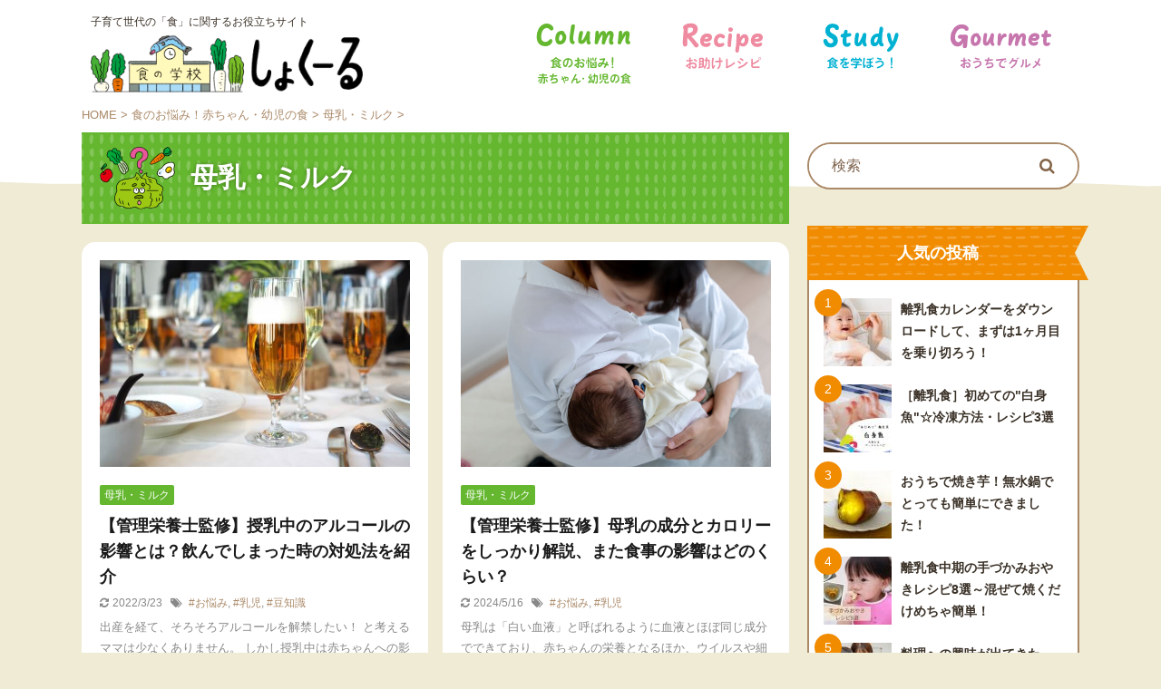

--- FILE ---
content_type: text/css
request_url: https://happy-tasty.jp/wp-content/themes/affinger5_shoku-child/style.css?ver=6.4.2
body_size: 7227
content:
@charset "UTF-8";
/*
Theme Name: WING-AFFINGER5 shoku Child
Template: affinger5
Description: ver20180831以上対応
Version: 20210526
*/
body {
  color: #3a3127;
}

a {
  text-decoration: none;
}

/* ----------------
    compornents 
------------------- */
.img_fluid {
  width: 100%;
  max-width: 100%;
}

.cp_box {
  border-radius: 15px;
  background-color: #fff;
  padding: 20px;
  box-sizing: border-box;
}

.btn,
.wpcf7-submit {
  border-radius: 100vh !important;
  color: #fff;
}

.wpcf7-submit {
  font-size: 18px;
  padding: 15px !important;
  border: none !important;
}

.btn_orange,
a.btn_orange {
  background-color: #f18b00;
}

.btn_orange:hover,
a.btn_orange:hover {
  color: #fff;
  background: #ffa325;
}

.btn_medium {
  padding: 0.7rem 1.5rem;
  font-size: 16px;
  line-height: 1.5;
}

.btn_wrapper {
  margin: 20px auto;
  text-align: center;
}

.st-pagelink .page-numbers {
  border-radius: 50px;
  width: 48px;
  height: 48px;
  line-height: 48px;
  background-color: #fff;
  box-sizing: border-box;
  opacity: 1 !important;
  padding: 0;
  border-color: #f18b00;
  color: #f18b00;
}
.st-pagelink .page-numbers:hover, .st-pagelink .page-numbers.current {
  background-color: #f18b00;
  color: #fff;
  border-color: #fff;
}
.st-pagelink .page-numbers.next, .st-pagelink .page-numbers.prev {
  width: auto;
  padding: 0 1em;
}

.clip-memotext {
  word-break: break-all;
}

.marB0 {
  margin-bottom: 0 !important;
}

/* --------------------
    サイドバー　
----------------------- */
#side aside {
  margin-top: -60px;
  margin-bottom: 40px;
  position: relative;
  z-index: 1;
}
.home #side aside {
  margin-top: 30px;
  margin-bottom: 40px;
}

#side aside .sidebar_banners_list li {
  margin-bottom: 16px;
  text-align: center;
}
#side aside .sidebar_banners_list li img {
  max-width: 340px;
  width: 100%;
}

.st-pagelink {
  padding: 0;
  margin-bottom: 0;
}

#scrollad {
  padding: 0;
}

.popular-posts {
  margin-bottom: 40px;
}
.popular-posts > .popular_title {
  background: none;
  padding: 0 !important;
  margin: 0 !important;
  border: none !important;
  display: inline-block;
  position: relative;
  width: calc(100% + 10px);
  height: 60px;
  line-height: 60px;
  text-align: center;
  padding: 0 40px 0 18px !important;
  font-size: 18px;
  background: #f18b00 url(images/bg_dashed.png);
  color: #FFF;
  /*文字色*/
  box-sizing: border-box;
  margin-bottom: 0;
}
.popular-posts > .popular_title::after {
  position: absolute;
  content: '';
  width: 0px;
  height: 0px;
  z-index: 1;
}
.popular-posts > .popular_title::after {
  top: 0;
  right: 0;
  left: inherit;
  border-width: 30px 15px 30px 0px;
  border-color: transparent #efebd5 transparent transparent;
  border-style: solid;
}
.popular-posts .wpp-list {
  background-color: #fff;
  border: 2px #aa8968 solid;
  border-top: none;
  padding: 20px 16px 4px 16px;
  border-radius: 0 0 15px 15px;
}
.popular-posts .wpp-list > li {
  margin-bottom: 20px !important;
  counter-increment: num;
  position: relative;
  overflow: visible;
  display: flex;
}
.popular-posts .wpp-list > li:before {
  content: counter(num);
  position: absolute;
  width: 30px;
  height: 30px;
  background-color: #f18b00;
  color: #fff;
  text-align: center;
  line-height: 30px;
  border-radius: 30px;
  left: -10px;
  top: -10px;
}
.popular-posts .wpp-list > li a {
  flex: 0 0 85px;
}
.popular-posts .wpp-list > li a.wpp-post-title {
  color: #3a3127;
  font-weight: bold;
  flex: 1 1 auto;
  font-size: 14px;
}

/*サイドメニュー　編集部ブログ*/
.side_blog {
  background: #fff;
  border: #fff800 2px solid;
  border-radius: 15px;
  box-sizing: border-box;
  max-width: 300px;
  margin: 0 auto 40px;
}
.side_blog dt {
  background: url(images/side_tit_blog_bg.png);
  background-size: 477px auto;
  padding: 15px;
  text-align: center;
}
.side_blog dt img {
  max-width: 253px;
}
.side_blog dd {
  padding: 0 20px;
  font-size: 14px;
  font-weight: bold;
  margin: 20px auto;
}
.side_blog dd .side_blog_thumb {
  position: relative;
  margin-bottom: 10px;
}
.side_blog dd a {
  color: #3a3127;
}

/* ---------------------
    フッター 
------------------------ */
#footer {
  background: transparent url(images/bg_footer.png) repeat-x center top !important;
  padding-top: 90px;
}

#footer .footermenust a {
  color: #fff;
}

footer .footermenust li {
  border-right: 1px #fff solid;
}

#footer a {
  color: #fff;
}

#footer .footerlogo img {
  max-width: 200px;
}

.footer-wbox {
  display: flex;
  flex-direction: column;
  align-items: center;
  margin-top: 20px;
}

.footer-r {
  display: flex;
  flex-direction: column;
  flex: 1 1 auto;
  justify-content: center;
  align-items: center;
}

.footer-r .menu {
  list-style-type: none;
  padding-left: 0;
  margin-left: 0;
  text-align: center;
  font-size: 12px;
}

.st-widgets-title {
  color: #fff;
}

.footer-r .menu-item {
  padding-bottom: 0.5em;
  display: inline-block;
}

.footer-r .menu-item:before {
  /*
      content: "\f105";
      position: relative;
      font-family: FontAwesome;
      margin-right: .5em;
  */
}

.footer-r .menu-item + .menu-item:before {
  /*
      content: "\f105";
      position: relative;
      font-family: FontAwesome;
      margin-right: .5em;
  */
  content: "｜";
  color: #fff;
}

[class^='footer-r-'] {
  float: none;
  width: 100%;
}

#footer p.copyr {
  font-size: 10px;
}

.st-widgets-title {
  margin-top: 1em;
  text-align: center;
}

#page-top:not(.page-top-img) a {
  background: #eb591b !important;
}

#footer .footerlogo {
  text-align: center;
}

#footer .footer-description {
  text-align: center;
}

@media print, screen and (min-width: 960px) {
  .footer-l {
    float: none;
    text-align: center;
  }
}
/*
    記事一覧用カード
*/
.card_row {
  display: flex;
  justify-content: space-between;
}

.card_article {
  background-color: #fff;
  border-radius: 15px;
  padding: 20px;
  box-sizing: border-box;
  margin-bottom: 20px;
  width: 49%;
}

.card_article_thumb_wrapper {
  width: 100%;
  max-height: 60vw;
  position: relative;
  margin-bottom: 16px;
}
.card_article_thumb_wrapper img {
  border-radius: 10px;
  width: 100% !important;
  height: auto;
}

.card_article_tit {
  font-size: 20px;
  font-weight: bold;
  color: #3a3127;
  line-height: 1.6;
  margin-bottom: 0.5em;
}

.card_article_meta {
  margin-bottom: 10px;
}

.card_article_meta,
.card_article_meta a {
  color: #aa8968 !important;
  font-size: 12px;
}

.card_article_body a {
  color: #605449;
}

.card_article_yoko {
  width: 100%;
}
.card_article_yoko .card_article_thumb_wrapper {
  margin-bottom: 0;
}
.card_article_yoko .card_article_body {
  margin-left: 20px;
}
.card_article_yoko .card_article_list {
  display: flex;
}
.card_article_yoko .card_article_thumb {
  flex: 0 0 48%;
}

.kiji_list {
  list-style-type: none;
  display: flex;
  flex-wrap: wrap;
  margin: -10px;
}

.kiji_list_item {
  flex: 1 1 50%;
  padding: 10px;
  box-sizing: border-box;
}

.card_article_small {
  display: flex;
  background-color: #fff;
  border-radius: 10px;
  align-items: flex-start;
}
.card_article_small .card_article_tit {
  font-size: 16px;
  line-height: 1.6;
  margin-bottom: 10px;
}
.card_article_small .card_article_tit a {
  color: #3a3127;
}
.card_article_small .blog_info,
.card_article_small .blog_info a {
  color: #aa8968;
}
.card_article_small .blog_info p {
  line-height: 1.6;
}

.card_article_small_body {
  padding-left: 10px;
}

.card_article_small_thumb {
  flex: 0 0 155px;
  position: relative;
}
.card_article_small_thumb img {
  border-radius: 10px;
}

@media print, screen and (max-width: 599px) {
  .card_row {
    display: block;
    position: relative;
    z-index: 1;
  }

  .card_article {
    width: 100%;
        /*
        max-width: 340px;
        margin-left:    auto;
        margin-right: auto;
*/
  }

  .card_article_thumb {
    margin: -10px -10px 20px -10px;
  }

  .card_article_excerpt p {
    font-size: 15px;
    line-height: 1.6;
  }

  /*
      .card_article_yoko {
          width: 100%;
          .card_article_thumb_wrapper {
              margin-bottom: 0;
          }
          .card_article_body {
              margin-left: 0;
          }
          .card_article_list {
              display: block;
          }
      }
  */
}
/* New */
.entry_ico_new {
  content: "";
  position: absolute;
  width: 63px;
  height: 30px;
  top: 5px;
  left: -3px;
  background: transparent url(images/new.svg) no-repeat;
  text-indent: -9999px;
  overflow: hidden;
  z-index: 1;
}

/* ----------------------------------------
    記事一覧
------------------------------------------ */
.blog_info {
  display: inline-block;
}

.itiran-category {
  display: inline-block;
  margin-right: 10px;
}

.blog_info p {
  font-size: 12px;
  margin-bottom: 0;
}

.st-catgroup.itiran-category .catname {
  font-size: 12px;
}

@media only screen and (max-width: 599px) {
  .st-catgroup.itiran-category .catname {
    font-size: 10px;
    white-space: normal;
    line-height: 1;
  }
}
/* ------------------------ */
#contentInner main {
  background-color: transparent !important;
}

/* ---------------------------  
    ヘッダー  
-----------------------------*/
header h1,
header .descr {
  font-size: 12px;
}

header {
  width: 100%;
  overflow: hidden;
}

.main_svg {
  width: 100%;
  height: auto;
}

.slick_mask {
  position: absolute;
  top: 0;
  left: 0;
}

.s-navi-search-overlay #s-navi dd.acordion_search .acordion_search_content {
  max-height: 150px;
}

.s-navi-right #s-navi dt.trigger .acordion_button_search {
  margin-left: auto;
}

#st-header .slick-prev,
#st-header .slick-next,
#st-header .slick-prev:hover,
#st-header .slick-prev:focus,
#st-header .slick-next:hover,
#st-header .slick-next:focus {
  background-color: #f18b00;
}

@media print, screen and (min-width: 600px) {
  #st-header .slick-prev,
  #st-header .slick-next,
  #st-header .slick-prev:hover,
  #st-header .slick-prev:focus,
  #st-header .slick-next:hover,
  #st-header .slick-next:focus {
    border-radius: 50px;
    background-color: rgba(255, 255, 255, 0.7);
    border: 1px #f18b00 solid;
  }
  #st-header .slick-prev:before,
  #st-header .slick-next:before {
    color: #f18b00;
    font-size: 18px;
  }
  #st-header .slick-prev,
  #st-header .slick-next {
    opacity: 1;
    width: 48px;
    height: 48px;
  }
}
#st-headerbox {
  position: relative;
  z-index: 1;
}

#gazou-wide {
  background: url(images/bg_rice.png);
  background-position-y: 20px;
}

#headbox-bg::after {
  content: "";
  width: 100%;
  height: 25px;
  background: transparent url(images/bg_wave_white.svg) repeat-x center bottom;
  position: relative;
  bottom: -10px;
  margin-top: -10px;
  display: block;
  z-index: 1;
}

.not-front-page #headbox-bg::after {
  content: "";
  width: 100%;
  height: 25px;
  background: #efebd5 url(images/bg_wave_white.svg) repeat-x center bottom;
  position: relative;
  bottom: 0px;
  margin-top: 60px;
  display: block;
  z-index: 1;
}

@media screen and (max-width: 599px) {
  .not-front-page #headbox-bg::after {
    margin-top: 40px;
  }
}
#st-header .slick-slide {
  padding: 0 10px;
  position: relative;
}

#s-navi dt.trigger .op {
  color: #f18b00;
}

.acordion_tree ul.menu li a {
  color: #fff;
}

/* ----------------------------------------
    home スライド下ナビ 
------------------------------------------ */
.home_main_nav {
  background: #f4a233 url(images/bg_orange.png) repeat center top;
  padding-top: 140px;
  padding-bottom: 30px;
  position: relative;
  top: -170px;
}
.home_main_nav .home_main_nav_list {
  max-width: 1080px;
  margin: 0 auto;
  list-style-type: none;
  padding: 0;
  text-align: center;
  display: flex;
}

@media only screen and (max-width: 768px) {
  .home_main_nav {
    padding-top: 200px;
    overflow: hidden;
    background-size: 790px auto;
  }
  .home_main_nav .home_main_nav_list {
    overflow: hidden;
    margin: auto;
    flex-wrap: wrap;
    max-width: 600px;
  }
  .home_main_nav .home_main_nav_list_item {
    flex: 1 1 50%;
  }
}
@media print, screen and (min-width: 769px) {
  .home_main_nav .home_main_nav_list {
    position: relative;
    top: -5%;
  }
  .home_main_nav .home_main_nav_list_item {
    flex: 1 1 23%;
    padding: 1%;
    box-sizing: border-box;
  }
  .home_main_nav .home_main_nav_list_item img {
    width: 100%;
    height: auto;
  }
  .home_main_nav .home_main_nav_list_item:nth-of-type(2), .home_main_nav .home_main_nav_list_item:nth-of-type(3) {
    padding-top: 50px;
  }
}
@media print, screen and (max-width: 599px) {
  /*
      .home_main_nav {
          top: -60px;
          padding-top: 90px;
          padding-bottom: 40px;
          .home_main_nav_list {
              display: block;
              width: 100%;
              max-width: 400px;
              overflow: visible;
              position: relative;
              z-index: 2;
  
          }
      }
      .home_main_nav_list_item {
          position: relative;
          width: 60%;
          img {
              margin-top: -90px;
              width: 100%;
          }
          &:nth-of-type(1) {
              img {
                  bottom: 0;
                  margin-top: -50px;
                  position: relative;
              }
          }
          &:nth-of-type(odd) {
              text-align: left;
              margin-left: -5%;
              img {}
          }
          &:nth-of-type(even) {
              text-align: right;
              float: right;
              margin-right: -5%;
              img {}
          }
      }
  */
  #s-navi dt.trigger .op {
    width: 48px;
  }

  #s-navi .acordion {
    transition: all 0.3s 0s ease;
  }
  #s-navi .acordion.fixed {
    background: white url("https://happy-tasty.jp/wp-content/uploads/2021/05/logo.png") no-repeat 10px center;
    background-size: auto 20px;
    box-shadow: 0px 2px 3px rgba(0, 0, 0, 0.2);
  }

  .home_main_nav {
    padding-top: 40px;
    top: 0;
  }
  .home_main_nav .home_main_nav_list {
    justify-content: space-around;
  }
  .home_main_nav .home_main_nav_list_item {
    flex: 0 0 24%;
  }
}
#s-navi dt.trigger {
  -webkit-tap-highlight-color: transparent;
  tap-highlight-color: transparent;
}

/* ----------------------------------------
    home しょくーるについて 
------------------------------------------ */
.home_about {
  background: url(images/about_bg.png) repeat-x center bottom;
  position: relative;
  top: -200px;
  min-height: 398px;
  z-index: 1;
  margin-bottom: -200px;
}

.home_about_text {
  color: #fff;
  max-width: 1080px;
  text-align: center;
  margin: 0 auto;
  padding: 60px 20px 0 20px;
}
.home_about_text p {
  font-size: 16px;
  line-height: 1.7;
}

.home_about_img {
  width: 100%;
  text-align: center;
  position: absolute;
  bottom: 60px;
  left: 0;
}
.home_about_img img {
  max-width: 353px;
}

/* home News */
.home_news .home_news_h {
  background: none;
  padding: 0 !important;
  margin: 0 !important;
  border: none !important;
  margin-top: -40px !important;
  margin-bottom: 20px !important;
}
.home_news .home_news_list {
  list-style-type: none;
}
.home_news .home_news_list > li {
  color: #666;
  background: url(images/border_dot_brown.svg) repeat-x;
  padding-top: 10px;
  margin-bottom: 10px;
}
.home_news .home_news_list > li a {
  color: #3a3127;
}
.home_news .home_news_list > li a:hover {
  color: #aa8968;
}
.home_news .home_news_list_date {
  font-size: 12px;
  color: #aa8968;
}

/*home_pickup*/
.home_pickup_wrapper {
  background: url(images/bg_rice_yoko_orange.png);
  margin: 0 -20px;
  padding: 20px;
  box-sizing: border-box;
  border-radius: 15px;
  margin-top: 140px;
  margin-bottom: 80px;
}

.home_pickup {
  position: relative;
  margin-bottom: 0;
  padding-top: 0;
}
.home_pickup .home_pickup_title {
  background: none;
  padding: 0 !important;
  margin: 0 !important;
  border: none !important;
}
.home_pickup .card_article_first {
  padding-top: 100px;
}

.home_pickup_season {
  position: absolute;
  z-index: 1;
  width: 225px;
  top: -126px;
  left: 220px;
}

.home_pickup_title_img {
  width: 304px;
  height: 198px;
  position: absolute;
  top: -110px;
  left: -60px;
  margin-bottom: -100px;
}

.home_cat {
  background-color: #fff;
  border-radius: 15px;
  padding: 20px;
  position: relative;
  margin-top: 110px;
}
.home_cat .btn_wrapper {
  margin: 30px auto;
}

.home h2.home_cat_title {
  background: none;
  padding: 0 !important;
  margin: 0 !important;
  border: none !important;
  padding-bottom: 0 !important;
  padding-top: 0 !important;
}

.home_cat_title {
  height: 70px;
}

.home_cat_title + .kiji_list {
  position: relative;
  z-index: 1;
}

.home_cat_title_img {
  width: 396px;
  height: auto;
  left: -50px;
  position: absolute;
  top: -80px;
}

.home_column .home_cat_title_img {
  width: 396px;
}

.home_recipe .home_cat_title_img {
  width: 438px;
}

.home_theme {
  background: #fff;
  border-radius: 15px;
  border: 2px #aa8968 solid;
  overflow: hidden;
}
.home_theme .home_theme_title {
  margin: 0;
  background: #846549 url(images/bg_rice_overlay.png);
  color: #fff;
  text-align: center;
  border: none !important;
  position: relative;
  padding: 26px 20px 36px 20px !important;
}
.home_theme .home_theme_title::after {
  content: "";
  background: url(images/bg_wave_white.svg) center bottom;
  height: 10px;
  width: 100%;
  display: block;
  position: absolute;
  left: 0;
  bottom: 0px;
  transform: rotate(180deg);
}
.home_theme .home_theme_title img {
  width: 50%;
  max-width: 190px;
  height: auto;
}
.home_theme .home_theme_list {
  display: flex;
  flex-wrap: wrap;
  justify-content: space-between;
  margin: 20px;
}
.home_theme .home_theme_category_title {
  background: none;
  padding: 0 !important;
  margin: 0 !important;
  border: none !important;
  display: inline-block;
  position: relative;
  width: calc(100% + 10px);
  height: 50px;
  line-height: 50px;
  text-align: center;
  padding: 0 40px 0 18px !important;
  font-size: 16px;
  background: #f18b00 url(images/bg_dashed.png);
  color: #FFF;
  /*文字色*/
  box-sizing: border-box;
  margin-bottom: 0;
  font-weight: bold;
}
.home_theme .home_theme_category_title::after {
  position: absolute;
  content: '';
  width: 0px;
  height: 0px;
  z-index: 1;
}
.home_theme .home_theme_category_title::after {
  top: 0;
  right: 0;
  left: inherit;
  border-width: 30px 15px 30px 0px;
  border-color: transparent #fff transparent transparent;
  border-style: solid;
}
.home_theme .home_theme_category {
  flex: 0 1 48%;
  margin-bottom: 20px;
}
.home_theme .home_theme_category dt {
  margin-bottom: 20px;
}
.home_theme .home_theme_category dd {
  padding-left: 35%;
  min-height: 100px;
}
.home_theme .home_theme_category.column .home_theme_category_title {
  background: #64b72f url(images/bg_dashed.png);
}
.home_theme .home_theme_category.column dd {
  background: url(images/cate_ico_column.png) no-repeat left top/30% auto;
}
.home_theme .home_theme_category.recipe .home_theme_category_title {
  background: #ef8ba1 url(images/bg_dashed.png);
}
.home_theme .home_theme_category.recipe dd {
  background: url(images/cate_ico_recipe.png) no-repeat left top/30% auto;
}
.home_theme .home_theme_category.study .home_theme_category_title {
  background: #00b1d2 url(images/bg_dashed.png);
}
.home_theme .home_theme_category.study dd {
  background: url(images/cate_ico_study.png) no-repeat left top/30% auto;
}
.home_theme .home_theme_category.gourmet .home_theme_category_title {
  background: #c675ad url(images/bg_dashed.png);
}
.home_theme .home_theme_category.gourmet dd {
  background: url(images/cate_ico_gourmet.png) no-repeat left top/30% auto;
}
.home_theme .home_theme_category_list li {
  list-style: none;
}
.home_theme .home_theme_category_list li a {
  color: #f18b00;
  font-weight: bold;
}
.home_theme .home_theme_category_list > li:before {
  content: "\f105";
  position: relative;
  font-family: FontAwesome;
  margin-right: .5em;
  color: #f18b00;
  /* 文字色 */
}

@media print, screen and (max-width: 599px) {
  .home_theme {
    margin-top: 50px;
    margin-bottom: 30px;
  }
  .home_theme .home_theme_category {
    flex: 1 1 100%;
  }

  .home_news_list_title {
    font-size: 14px;
  }
}
@media print, screen and (max-width: 740px) {
  .home_cat {
    margin-top: 180px;
  }

  .home_cat .kiji_list {
    display: block;
  }

  .home_cat .card_article_small_thumb img {
    border-radius: 10px 0px 0px 10px;
  }

  .home_column {
    background: #64b72f url(images/bg_wave_overlay.png);
  }
  .home_column .home_cat_title_img {
    width: 293px;
  }

  .home_recipe {
    background: #ef8ba1 url(images/bg_wave_overlay.png);
  }
  .home_recipe .home_cat_title_img {
    width: 296px;
    left: -14px;
    top: -140px;
  }

  .home_cat_title_img {
    position: relative;
    left: inherit;
    top: -160px;
    margin: 0 auto;
  }

  .card_article_small_body {
    padding: 10px;
  }

  .card_article_small .card_article_tit {
    font-size: 14px;
  }
}
@media print, screen and (max-width: 599px) {
  .home .btn_medium {
    font-size: 14px;
    border: 1px #fff solid;
  }

  .home_pickup_wrapper {
    background: url(images/bg_rice_orange.png) repeat left top/108px 29px;
    border-radius: 0px;
    margin: 140px -10px 0;
    padding: 10px 10px 50px 10px;
  }

  .home_pickup_season {
    width: 140px;
    top: -70px;
    left: auto;
    right: 0px;
    z-index: 2;
  }

  .home_pickup_title_img {
    width: 90%;
    height: auto;
    max-width: 220px;
    position: relative;
    top: 0px;
    left: auto;
    text-align: center;
    margin: 10px auto 20px auto;
    z-index: 1;
  }

  .home_pickup .card_article_first {
    padding-top: 20px;
  }

  .card_article_yoko .card_article_thumb {
    flex: 0 0 53%;
  }

  .home_recipe {
    background: #ef8ba1 url(images/bg_wave_overlay.png);
  }
  .home_recipe .home_cat_title_img {
    left: -14px;
    top: -30px;
  }

  .home_cat {
    padding: 10px 10px 40px;
    margin: 0 -10px;
    border-radius: 0;
  }

  .home_cat_title_img {
    max-width: 220px;
    margin-bottom: -20px;
    top: -30px;
  }

  .home h2.home_cat_title {
    padding-bottom: 0 !important;
    height: auto;
  }

  .home_pickup .card_row {
    display: flex;
  }
  .home_pickup .card_article:not(.card_article_yoko) {
    padding: 10px;
    display: flex;
    flex: 0 0 49%;
  }
  .home_pickup .card_article {
    margin-bottom: 10px;
    padding: 10px;
  }
  .home_pickup .card_article_list {
    width: 100%;
  }
  .home_pickup .card_article_meta {
    margin-bottom: 5px;
  }
  .home_pickup .card_article_thumb {
    margin: -5px -5px 0;
  }
  .home_pickup .card_article_tit {
    font-size: 14px;
  }
  .home_pickup .blog_info p {
    line-height: 1.6;
  }
}
/* プロフィールカード */
#side .st-author-profile-header-card {
  background: #f18b00 url(images/bg_rice_orange.png) repeat center center/150px 41px;
}

#side .st-author-description {
  max-width: 400px;
  margin: 0 auto;
  text-align: left;
  font-size: 14px;
}

#side .st-author-profile-avatar img {
  border: 1px #f18b00 solid;
}

#s {
  color: #3a3127 !important;
}

input#searchsubmit {
  color: #846549 !important;
  font-size: 18px !important;
}

.side-topad {
  margin-bottom: 40px;
}

@media only screen and (max-width: 959px) {
  #headbox {
    padding-top: 0 !important;
    padding-bottom: 30px !important;
  }

  #st-text-logo {
    padding-bottom: 0;
  }

  .home_about_text {
    text-align: left;
    max-width: 400px;
  }
  .home_about_text p {
    font-size: 15px;
  }

  .home_about_img img {
    width: 80%;
    max-width: 200px;
  }

  .home #side aside {
    margin-top: 0;
  }

  #side aside {
    margin-top: 0;
  }

  .side-topad {
    margin-bottom: 0;
  }
  .side-topad .widget_search {
    display: none;
  }

  .home #side aside .sidebar_banners_list,
  .not-front-page #side aside .sidebar_banners_list {
    margin: 0 auto 50px;
    display: flex;
    flex-wrap: wrap;
    justify-content: space-evenly;
  }
  .home #side aside .sidebar_banners_list li,
  .not-front-page #side aside .sidebar_banners_list li {
    max-width: 280px;
  }

  .sidebar_banners_list + .side_blog {
    margin-top: -40px;
  }
}
@media print, screen and (max-width: 599px) {
  #side aside {
    margin-top: 0;
    margin-bottom: 0;
  }
}
/* ---- */
@media only screen and (min-width: 600px) {
  p {
    font-size: 16px;
    line-height: 1.7;
  }

  #st-header {
    width: 90%;
    max-width: 720px !important;
    margin-top: -20px;
    margin-left: auto;
    margin-right: auto;
  }
  #st-header .slick-list {
    overflow: visible !important;
  }
}
/*おうちでグルメメニューを無効に*/
/*.menu-item-2358,
.menu-item-2177,
.home_theme .home_theme_category.gourmet {
    opacity: 0.5;
    a {
        pointer-events: none;
    }
}

#header-r .footermenust.st-menu-side li.menu-item {
    &.menu-item-2119 a,
    &.menu-item-79 a {
        pointer-events: none;
        opacity: 0.3;
    }
}*/
/*グローバルメニュー*/
@media print, screen and (min-width: 960px) {
  .archive main {
    padding: 20px;
  }

  #header-r .footermenubox.st-menu-side-box {
    width: auto !important;
  }

  #header-r .footermenust.st-menu-side li.menu-item {
    overflow: hidden;
    height: 70px;
  }
  #header-r .footermenust.st-menu-side li.menu-item a {
    width: 113px;
    height: 70px;
    padding-top: 70px;
    overflow: hidden;
    display: block;
  }
  #header-r .footermenust.st-menu-side li.menu-item.menu-item-2116 a, #header-r .footermenust.st-menu-side li.menu-item.menu-item-76 a {
    background: url(images/hdr_nav_1.svg) no-repeat center top/contain;
  }
  #header-r .footermenust.st-menu-side li.menu-item.menu-item-2117 a, #header-r .footermenust.st-menu-side li.menu-item.menu-item-77 a {
    background: url(images/hdr_nav_2.svg) no-repeat center top/contain;
  }
  #header-r .footermenust.st-menu-side li.menu-item.menu-item-2118 a, #header-r .footermenust.st-menu-side li.menu-item.menu-item-78 a {
    background: url(images/hdr_nav_3.svg) no-repeat center top/contain;
  }
  #header-r .footermenust.st-menu-side li.menu-item.menu-item-2119 a, #header-r .footermenust.st-menu-side li.menu-item.menu-item-79 a {
    background: url(images/hdr_nav_4.svg) no-repeat center top/contain;
  }

  .home_cat_title_img img {
    backface-visibility: hidden;
  }
}
@media print, screen and (max-width: 599px) {
  main {
    padding: 20px 10px;
  }

  .home #contentInner {
    overflow: hidden;
    margin-top: -60px;
    position: relative;
    z-index: 1;
  }

  header h1,
  header .descr {
    font-size: 10px;
  }

  .slick_mask {
    display: none;
  }

  .sitename img {
    width: 50%;
    max-width: 300px;
    min-width: 200px;
  }

  #headbox {
    padding: 10px 10px 0px !important;
  }

  #gazou-wide {
    padding: 30px 0;
  }

  .home_about {
    top: 0;
    margin-bottom: -50px;
    clear: right;
    min-height: 180px;
  }
  .home_about p {
    display: none;
  }
  .home_about .home_about_img {
    bottom: 83px;
  }

  .home_news .home_news_h {
    text-align: center;
  }
  .home_news .home_news_h img {
    max-width: 100px;
  }

  .home_news {
    width: calc(100% - 10px);
    margin-bottom: -70px;
  }
}
/*------------------------------------------------------------------------------------
    
セカンドページ
    
------------------------------------------------------------------------------------*/
#breadcrumb {
  position: relative;
  margin-top: -120px;
  z-index: 1;
}

.page_heading {
  position: relative;
  z-index: 1;
  font-size: 24px;
  font-weight: bold;
  color: #fff !important;
  background-color: #f18b00;
  background-image: url(images/bg_rice_overlay.png);
  text-shadow: 0px 0px 4px #a45f00;
  padding: 30px 20px 30px 20px;
  margin: 10px 0;
}
.category .page_heading {
  padding-left: 120px;
}
.page .page_heading {
  margin-bottom: 0;
  background-color: #846549;
}

.page_heading_text {
  font-size: 30px;
  color: #fff;
}

.category-column .page_heading {
  background: url(images/cate_ico_column.png) no-repeat 20px center, #64b72f url(images/bg_rice_overlay.png);
  text-shadow: 0px 0px 4px #437a1f;
}

.category-recipe .page_heading {
  background: url(images/cate_ico_recipe.png) no-repeat 20px center, #ef8ba1 url(images/bg_rice_overlay.png);
  text-shadow: 0px 0px 4px #e6486b;
}

.category-study .page_heading {
  background: url(images/cate_ico_study.png) no-repeat 20px center, #00b1d2 url(images/bg_rice_overlay.png);
  text-shadow: 0px 0px 4px #007185;
}

.category-gourme .page_heading {
  background: url(images/cate_ico_gourmet.png) no-repeat 20px center, #c675ad url(images/bg_rice_overlay.png);
  text-shadow: 0px 0px 4px #a9468a;
}

.category-blog .page_heading {
  background: url(images/cate_ico_blog.png) no-repeat 20px center, #fcc100 url(images/bg_rice_overlay.png);
  text-shadow: 0px 0px 4px #b08600;
}

.category .kanren {
  display: flex;
  flex-wrap: wrap;
  justify-content: space-between;
}

.category main .kanren:not(.st-cardbox) > dl {
  background-color: #fff;
  border-radius: 15px;
  padding: 20px;
  box-sizing: border-box;
  clear: none;
  flex: 0 0 49%;
}
.category main .kanren:not(.st-cardbox) dt {
  margin-left: 0;
  float: none;
  width: 100%;
  margin-bottom: 20px;
  position: relative;
}
.category main .kanren:not(.st-cardbox) dt img {
  width: 100%;
}
.category main .kanren:not(.st-cardbox) dd {
  padding-left: 0;
}
.category main .kanren:not(.st-cardbox) dd h3 {
  margin: 4px 0 5px;
}
.category main .kanren:not(.st-cardbox) dd h3:not(.st-css-no2) a {
  font-size: 18px;
  line-height: 1.6;
}
.category main .kanren:not(.st-cardbox) dd .blog_info p {
  font-size: 12px;
}

.category main .kanren:not(.st-cardbox) {
  margin-top: 20px;
}

@media print, screen and (max-width: 599px) {
  .category main .kanren:not(.st-cardbox) dt {
    min-height: 100px;
    margin-bottom: 0;
  }
  .category main .kanren:not(.st-cardbox) dt img {
    border-radius: 10px 10px 0px 0px;
  }

  .category main .kanren > dl {
    padding: 5px;
  }
  .category main .kanren > dl .entry_ico_new {
    height: 24px;
  }

  .category main .kanren:not(.st-cardbox) > dl {
    padding: 0;
  }

  .category main .kanren:not(.st-cardbox) dd {
    padding: 10px;
  }

  .category main .kanren:not(.st-cardbox) dd h3:not(.st-css-no2) a {
    font-size: 14px;
    line-height: 1.4;
  }
}
/*
@media print,
screen and (max-width: 479px) {
    .category main .kanren:not(.st-cardbox)>dl {
        //flex-basis: 100%;
        padding: 10px;
    }
}
*/
.single-post .page_heading {
  padding-left: 20px;
}
.single-post.category-column .page_heading {
  background: #64b72f url(images/bg_rice_overlay.png);
}
.single-post.category-recipe .page_heading {
  background: #ef8ba1 url(images/bg_rice_overlay.png);
}
.single-post.category-study .page_heading {
  background: #00b1d2 url(images/bg_rice_overlay.png);
}
.single-post.category-gourme .page_heading {
  background: #c675ad url(images/bg_rice_overlay.png);
}
.single-post .category-blog .page_heading {
  background: #fcc100 url(images/bg_rice_overlay.png);
}
.single-post #toc_container.no_bullets {
  box-sizing: border-box;
  border-radius: 10px;
  margin-bottom: 50px;
}
.single-post #toc_container.no_bullets li {
  text-indent: 0 !important;
  border-bottom: 1px #aa8968 dashed !important;
}
.single-post #toc_container p.toc_title + ul.toc_list {
  margin-top: 0;
}
.single-post #toc_container ul a {
  color: #3a3127;
  font-weight: normal;
}
.single-post #toc_container ul a::first-letter {
  color: #f18b00;
  font-weight: bold;
  padding-right: 0.5em;
  font-size: 1.2em;
}

.mainbox_wrapper > .kanren {
  padding-top: 0;
}

.category .post {
  padding-bottom: 0;
}

/*------------------------------------------------------------------------------------
    
記事ページ
    
------------------------------------------------------------------------------------*/
.rankh4:not(.st-css-no),
.post .rankh4:not(.st-css-no),
#side .rankh4:not(.st-css-no) {
  padding: 15px 20px 15px 60px;
  background-repeat: no-repeat;
  background-position: left center;
  font-size: 20px;
  line-height: 1.3;
  color: #000;
  background-color: transparent;
  background-image: url(/wp-content/themes/affinger5/images/oukan.png);
}
.rankh4:not(.st-css-no):not(.rankh4-sc),
.post .rankh4:not(.st-css-no):not(.rankh4-sc),
#side .rankh4:not(.st-css-no):not(.rankh4-sc) {
  margin-bottom: 10px;
  color: #000;
  background-color: transparent;
  background-image: url(/wp-content/themes/affinger5/images/oukan.png);
}

.rankh4.rankno-1:not(.st-css-no),
.post .rankh4.rankno-1:not(.st-css-no),
#side .rankh4.rankno-1:not(.st-css-no),
.rankid1 .rankh4:not(.st-css-no),
.post .rankid1 .rankh4:not(.st-css-no),
#side .rankid1 .rankh4:not(.st-css-no) {
  background-image: url(/wp-content/themes/affinger5/images/oukan1.png);
}

.rankh4.rankno-2:not(.st-css-no),
.post .rankh4.rankno-2:not(.st-css-no),
#side .rankh4.rankno-2:not(.st-css-no),
.rankid2 .rankh4:not(.st-css-no),
.post .rankid2 .rankh4:not(.st-css-no),
#side .rankid2 .rankh4:not(.st-css-no) {
  background-image: url(/wp-content/themes/affinger5/images/oukan2.png);
}

.rankh4.rankno-3:not(.st-css-no),
.post .rankh4.rankno-3:not(.st-css-no),
#side .rankh4.rankno-3:not(.st-css-no),
.rankid3 .rankh4:not(.st-css-no),
.post .rankid3 .rankh4:not(.st-css-no),
#side .rankid3 .rankh4:not(.st-css-no) {
  background-image: url(/wp-content/themes/affinger5/images/oukan3.png);
}

.rankh4.rankno-4:not(.st-css-no),
.post .rankh4.rankno-4:not(.st-css-no),
#side .rankh4.rankno-4:not(.st-css-no),
.rankid-normal .rankh4:not(.st-css-no),
.post .rankid-normal .rankh4:not(.st-css-no),
#side .rankid-normal .rankh4:not(.st-css-no) {
  background-image: url(/wp-content/themes/affinger5/images/oukan4.png);
}

.rankstlink-r2 p {
  width: 90%;
  margin-right: auto;
  margin-left: auto;
  border-radius: 5px;
  -webkit-border-radius: 5px;
  -moz-border-radius: 5px;
  box-shadow: 0 3px 0 #b61b17;
  position: relative;
}
.rankstlink-r2 p:hover {
  box-shadow: 0 1px 0 #b61b17;
  top: 1px;
}
.rankstlink-r2 p a {
  display: block;
  width: 100%;
  box-sizing: border-box;
  text-align: center;
  padding: 10px;
  /* Android4.1 - 4.3 */
  /* IE10+, FF16+, Chrome26+ */
  background: linear-gradient(to bottom, #ef5350 0%, #e53935 100%);
  color: #ffffff;
  text-decoration: none;
  margin-right: auto;
  margin-left: auto;
  border-radius: 5px;
  -webkit-border-radius: 5px;
  -moz-border-radius: 5px;
  font-weight: bold;
  box-sizing: border-box;
}

.rankstlink-l2 p {
  width: 90%;
  text-align: center;
  margin-right: auto;
  margin-left: auto;
  border-radius: 5px;
  -webkit-border-radius: 5px;
  -moz-border-radius: 5px;
  font-weight: bold;
  box-shadow: 0 3px 0 #039BE5;
  position: relative;
}
.rankstlink-l2 p:hover {
  box-shadow: 0 1px 0 #039BE5;
  top: 1px;
}
.rankstlink-l2 p a {
  display: block;
  width: 100%;
  box-sizing: border-box;
  text-align: center;
  padding: 10px;
  /* Android4.1 - 4.3 */
  /* IE10+, FF16+, Chrome26+ */
  background: linear-gradient(to bottom, #4FC3F7 0%, #29B6F6 100%);
  color: #ffffff;
  text-decoration: none;
  margin-right: auto;
  margin-left: auto;
  border-radius: 5px;
  -webkit-border-radius: 5px;
  -moz-border-radius: 5px;
  font-weight: bold;
  box-sizing: border-box;
}

@media print, screen and (min-width: 960px) {
  .rankstlink-r2 p, .rankstlink-l2 p {
    width: 50%;
  }
  #side .rankstlink-r2 p, #side .rankstlink-l2 p {
    width: 100%;
  }
}

.st-eyecatch-under {
  text-align: center;
}

.mainbox_wrapper {
  background: #fff;
  padding: 20px;
  box-sizing: border-box;
  border-radius: 0 0 15px 15px;
}
.page .mainbox_wrapper {
  padding: 40px 20px;
}

.h2modoki,
.post h2:not(.st-css-no) {
  position: relative;
  border: 1px solid #f18b00;
  color: #fff;
  background: #f18b00 url(images/bg_dashed.png) !important;
  color: #fff;
  margin-left: -20px;
  margin-right: -20px;
}

.st-dash-design {
  display: block;
  padding: 10px;
  padding-top: 15px !important;
  padding-bottom: 15px !important;
  border: 1px dashed #ffffff !important;
}

.post h3:not(.st-css-no2):not(.rankh3):not(.post-card-title):not(#reply-title),
.h3modoki {
  color: #3a3127;
  border-radius: 10px;
}

.post h4:not(.st-css-no):not(.rankh4) .point-in {
  color: #fff !important;
}

.post h4.point {
  margin-bottom: 20px !important;
}

@media print, screen and (max-width: 599px) {
  .single-post .mainbox_wrapper,
  .page .mainbox_wrapper {
    padding: 10px;
  }

  .h2modoki,
  .post h2:not(.st-css-no) {
    margin-left: -10px;
    margin-right: -10px;
  }

  .page_heading {
    padding: 20px 20px 20px 20px;
  }

  .page_heading_text {
    font-size: 20px;
  }

  #toc_container.only-toc ul {
    padding: 0 !important;
  }

  #toc_container > ul > li {
    font-size: 16px !important;
  }

  #toc_container:not(.contracted) {
    padding: 20px 20px !important;
  }
}
/*------------------------------------------------------------------------------------
    
職員室
    
------------------------------------------------------------------------------------*/
.teachers-room .mainbox_wrapper {
  background: #5b4839 url(images/bg_wood.png);
  position: relative;
}
.teachers-room h2.teacher_title {
  background: none;
  padding: 0 !important;
  margin: 0 !important;
  border: none !important;
  background: none !important;
  width: 46%;
  text-align: center;
  position: absolute;
  right: 20px;
}
.teachers-room ul.teacher_list {
  list-style-type: none !important;
  padding: 20px !important;
}
.teachers-room ul.teacher_list li {
  position: relative;
}
.teachers-room ul.teacher_list li img {
  max-width: 50%;
}
.teachers-room ul.teacher_list li:nth-of-type(even) {
  text-align: right;
}
.teachers-room ul.teacher_list li:nth-of-type(2) {
  margin-top: -150px;
}
.teachers-room ul.teacher_list li:nth-of-type(3) {
  margin-top: -180px;
}
.teachers-room ul.teacher_list li:nth-of-type(n+4) {
  margin-top: -180px;
}

@media print, screen and (max-width: 654px) {
  .teachers-room h2.teacher_title {
    width: 100%;
    text-align: center;
    position: relative;
    right: 0;
  }
  .teachers-room ul.teacher_list li {
    position: relative;
  }
  .teachers-room ul.teacher_list li img {
    max-width: 100%;
  }
  .teachers-room ul.teacher_list li:nth-of-type(even) {
    text-align: right;
  }
  .teachers-room ul.teacher_list li:nth-of-type(1) {
    text-align: center;
  }
  .teachers-room ul.teacher_list li:nth-of-type(2) {
    margin-top: 20px;
  }
  .teachers-room ul.teacher_list li:nth-of-type(3) {
    margin-top: 20px;
  }
  .teachers-room ul.teacher_list li:nth-of-type(n+4) {
    margin-top: 20px;
  }
}
/*------------------------------------------------------------------------------------
    
検索結果
    
------------------------------------------------------------------------------------*/
.search-results #contentInner main {
  margin-top: -110px;
  position: relative;
  z-index: 1;
}
.search-results article {
  background-color: #fff !important;
  padding: 20px;
}
.search-results .post-search {
  background-color: #846549;
  background-image: url(images/bg_rice_overlay.png);
  margin: 0 -20px;
  padding: 20px;
}
.search-results .post-search .entry-title:not(.st-css-no) {
  color: #fff;
}

/*# sourceMappingURL=style.css.map */


--- FILE ---
content_type: image/svg+xml
request_url: https://happy-tasty.jp/wp-content/themes/affinger5_shoku-child/images/hdr_nav_3.svg
body_size: 3668
content:
<svg xmlns="http://www.w3.org/2000/svg" viewBox="0 0 113 70">
  <defs>
    <style>
      .a {
        fill: #00b1d2;
      }

      .b {
        fill: none;
      }
    </style>
  </defs>
  <g>
    <g>
      <path class="a" d="M29.734,46.159a.886.886,0,0,1-.793.572.692.692,0,0,1-.183-.026A12.832,12.832,0,0,1,23.9,43.767a11.821,11.821,0,0,1-2.835,2.249h2.224v-.442c0-.39.169-.585.714-.585s.729.2.729.585v.442h2.105a.966.966,0,0,1,.976.975v2.561a.966.966,0,0,1-.976.975H24.7a4.252,4.252,0,0,0,1.287,1.2l2.093-1.547a.573.573,0,0,1,.325-.13.968.968,0,0,1,.741.715c0,.117-.066.208-.208.312l-1.716,1.248a9.823,9.823,0,0,0,2.157.468.444.444,0,0,1,.4.455,1.085,1.085,0,0,1-.989,1h-.078a7.446,7.446,0,0,1-5.577-3.718H21.725v2c.455-.051,1.977-.364,2.275-.364a.466.466,0,0,1,.456.533.755.755,0,0,1-.507.754,42.642,42.642,0,0,1-4.824.69.758.758,0,0,1-.675-.82.511.511,0,0,1,.441-.546c.455-.026.884-.052,1.3-.09V46.991a.991.991,0,0,1,.208-.611,5.024,5.024,0,0,1-1.378.585,1.01,1.01,0,0,1-.948-.949.526.526,0,0,1,.35-.494,11.041,11.041,0,0,0,4.6-2.977,1.083,1.083,0,0,1,.962-.455c.3,0,.727.195.727.546v.013a11,11,0,0,0,4.706,2.574.6.6,0,0,1,.4.572A.892.892,0,0,1,29.734,46.159ZM26.289,47.3A.289.289,0,0,0,26,47.017H22.011a.289.289,0,0,0-.286.286v.481h4.564Zm0,1.469H21.725v.78H26a.289.289,0,0,0,.287-.286Z" transform="translate(0 -2.811)"/>
      <path class="a" d="M41.785,48.954q-1.306.331-2.262.624c.013.429.025.91.039,1.287.013.338-.3.624-.78.689s-.832-.208-.832-.546v-.9c-1.613.637-2.029,1.144-2.029,1.677s.482.819,1.755.819a20.289,20.289,0,0,0,3.134-.351c.338-.052.676.247.663.754,0,.481-.273.819-.624.832-1.456.053-2.821.2-3.472.2-1.52,0-3.015-.519-3.015-2.158,0-1.339,1.026-2.3,3.536-3.328-.117-.676-.481-.91-.976-.91a5.453,5.453,0,0,0-3.145,1.9c-.131.182-.274.364-.4.559-.183.26-.573.286-.962.039a.607.607,0,0,1-.274-.884,29.624,29.624,0,0,0,2.626-3.8,15.343,15.343,0,0,1-1.716.013c-.338-.013-.611-.351-.65-.845a.63.63,0,0,1,.689-.728,14.831,14.831,0,0,0,2.431.013,7.758,7.758,0,0,0,.4-1.274.757.757,0,0,1,.937-.494c.493.065.767.429.676.754-.091.3-.183.572-.286.845.832-.091,1.69-.234,2.483-.4.338-.065.676.208.676.676s-.208.819-.533.884c-1.041.2-2.223.351-3.355.455-.324.572-.727,1.235-1.273,2.054l.051.013a5.163,5.163,0,0,1,2.379-.9,1.5,1.5,0,0,1,1.742,1.443c.585-.2,1.223-.416,1.924-.637.339-.1.716.143.846.637S42.123,48.876,41.785,48.954Z" transform="translate(0 -2.811)"/>
      <path class="a" d="M55.227,46.913c-.572,0-.754-.195-.754-.6v-.689a.289.289,0,0,0-.286-.286H45.84a.289.289,0,0,0-.286.286V46.3c0,.4-.2.6-.766.6s-.754-.2-.754-.6v-1.43a.965.965,0,0,1,.974-.975h.754a3.048,3.048,0,0,1-.429-.91c0-.377.429-.585.767-.585.65,0,1,1.014,1.248,1.495h1.808a5.974,5.974,0,0,1-.494-1.183c0-.364.428-.533.741-.533.715,0,1.04,1.157,1.261,1.716h1.923l.56-1.183a.605.605,0,0,1,.61-.4c.286,0,.859.117.859.468a.582.582,0,0,1-.066.273l-.389.845h.844a.966.966,0,0,1,.976.975v1.443C55.981,46.718,55.786,46.913,55.227,46.913Zm.155,4h-4.42v1.638a1.443,1.443,0,0,1-1.625,1.638H48.116c-.416,0-.612-.182-.612-.767,0-.559.351-.7.585-.7h.676c.4,0,.546-.156.546-.559V50.917H44.619c-.391,0-.585-.182-.585-.741s.194-.741.585-.741h4.692c.065-.988,1.82-1.378,1.82-1.664,0-.039-.039-.065-.13-.065H46.868c-.377,0-.56-.169-.56-.7s.183-.7.56-.7h5.59a.9.9,0,0,1,1.027.936,1.052,1.052,0,0,1-.352.819,14.135,14.135,0,0,1-2.053,1.3.171.171,0,0,0-.091.078h4.393c.391,0,.6.2.6.741S55.773,50.917,55.382,50.917Z" transform="translate(0 -2.811)"/>
      <path class="a" d="M59.244,53.647c-.13.248-.443.338-.832.248s-.651-.312-.677-.585c-.091-.807-.182-2.731-.182-5.344a48.425,48.425,0,0,1,.416-4.927c.039-.325.4-.546.9-.481s.754.4.688.728a32.316,32.316,0,0,0-.533,4.667c0,1.846,0,2.665.026,3.029.013.156.157.182.247.052.1-.169.247-.416.377-.65a.481.481,0,0,1,.767-.052.634.634,0,0,1,.234.806C60.062,52.074,59.516,53.14,59.244,53.647Zm8.567-.7c-.416-.247-.924-.52-1.456-.78-.105.988-.937,1.846-2.782,1.846-1.547,0-2.34-.9-2.34-1.949a2.113,2.113,0,0,1,2.326-1.951,7.432,7.432,0,0,1,1.171.117c-.026-.481-.065-1.092-.105-1.729a23.354,23.354,0,0,1-2.821.052c-.35-.026-.61-.39-.61-.91a.691.691,0,0,1,.793-.715,13.583,13.583,0,0,0,2.548.013c-.027-.637-.066-1.274-.078-1.833-.742.052-1.508.065-2.21.065-.338,0-.6-.338-.612-.858a.679.679,0,0,1,.7-.741,18.962,18.962,0,0,0,4.148-.247.548.548,0,0,1,.507.234c-.078-.13-.039-.3.13-.455.195-.143.389-.143.494-.013l.78,1c.1.1.078.312-.117.468a.313.313,0,0,1-.482,0l-.766-.936a.737.737,0,0,1,.117.39c.025.494-.195.819-.507.871-.2.026-.4.052-.611.078.012.546.039,1.17.064,1.82a15.222,15.222,0,0,0,1.573-.273c.326-.065.676.221.7.715s-.2.858-.52.91c-.469.091-1.04.156-1.664.234.039.845.091,1.651.116,2.275.69.234,1.444.533,2.276.9.312.143.416.559.181,1A.7.7,0,0,1,67.811,52.945Zm-4.329-1.612c-.663,0-.937.39-.937.715,0,.39.455.7,1.014.7.846,0,1.21-.272,1.235-1.183A4.661,4.661,0,0,0,63.482,51.333Zm5.616-7.8c-.182.143-.39.156-.481.026l-.754-.975c-.105-.13-.052-.325.13-.468a.348.348,0,0,1,.494-.013l.741.962C69.332,43.2,69.292,43.39,69.1,43.533Z" transform="translate(0 -2.811)"/>
      <path class="a" d="M73.959,54.207c-.325.116-.7-.065-.961-.52a.636.636,0,0,1,.233-.976c4.083-1.469,5.539-2.626,5.539-3.731s-.78-1.911-2.522-1.924a15.084,15.084,0,0,0-4.134,1.287c-.339.143-.716-.026-.937-.52a.681.681,0,0,1,.39-.975c1.313-.364,3.484-1.3,4.707-1.3,2.365,0,4.185,1.157,4.185,3.445C80.459,51.073,78.418,52.542,73.959,54.207Zm3.394-9.322a14.579,14.579,0,0,1-4.174-1.131c-.247-.143-.272-.546-.064-.949a.644.644,0,0,1,.857-.351,14.625,14.625,0,0,0,3.693.923c.312.052.506.4.4.871S77.665,44.937,77.353,44.885Z" transform="translate(0 -2.811)"/>
      <path class="a" d="M88.949,54.18a.933.933,0,1,1,0-1.859.932.932,0,1,1,0,1.859ZM89.5,50.9a.557.557,0,0,1-.56.468.575.575,0,0,1-.585-.468L88.1,46.471V42.792a.827.827,0,0,1,1.626,0v3.679Z" transform="translate(0 -2.811)"/>
    </g>
    <g>
      <path class="a" d="M14.014,25.5a4.858,4.858,0,0,1-.211-1.386c0-1.368.7-2.412,2.027-2.412,1.085,0,1.863.7,2.43,2.034.843,2,1.9,2.845,3.419,2.845,1.669,0,2.982-.882,2.982-2.485,0-1.728-1.686-2.629-3.549-3.691-2.463-1.4-5.218-3.241-5.218-7.85a7.522,7.522,0,0,1,7.762-7.635c2.9,0,5.428.937,6.6,2.593a3.158,3.158,0,0,1,.583,1.855,2.248,2.248,0,0,1-2.187,2.539,2.573,2.573,0,0,1-2.608-2.179,5.753,5.753,0,0,0-1.978-.378c-1.912,0-3.16,1.116-3.16,2.754,0,2.107,1.783,3.025,3.776,4.106,2.382,1.3,5.007,2.935,5.007,7.364,0,4.519-3.4,7.526-7.956,7.526A7.906,7.906,0,0,1,14.014,25.5Z" transform="translate(0 -2.811)"/>
      <path class="a" d="M35.05,25.7a25.679,25.679,0,0,1,.256-5.564c-.188.014-.364.014-.513.014a1.88,1.88,0,0,1-2.025-1.994,1.991,1.991,0,0,1,1.944-1.98c.244-.03.73-.105,1.337-.165.189-.825.365-1.605.554-2.325.311-1.23.959-2.085,2.093-2.085,1.094,0,2.106.885,1.634,3.165l-.163.825c1.082-.09,2.013-.165,2.391-.165A1.731,1.731,0,0,1,44.53,17.15a1.831,1.831,0,0,1-1.351,1.815,31.77,31.77,0,0,1-3.7.69,25.869,25.869,0,0,0-.324,5.49c.095.989.419,1.379.972,1.379a15.5,15.5,0,0,0,2.121-.569c1.04-.256,1.5.4,1.5,1.3a2.728,2.728,0,0,1-.419,1.44,4.022,4.022,0,0,1-3.538,1.755C37.319,30.454,35.361,29.074,35.05,25.7Z" transform="translate(0 -2.811)"/>
      <path class="a" d="M58.124,29.359a5.4,5.4,0,0,1-1.215-3.674c-.2.419-.406.824-.608,1.184-1.2,2.1-2.58,3.09-4.457,3.09-2.227,0-3.767-1.65-3.767-4.98a47.465,47.465,0,0,1,.959-8.219,2.15,2.15,0,0,1,2.08-1.875c1.066,0,2.092.87,1.849,2.565a64.065,64.065,0,0,0-.931,7.394c0,.54.027,1.02.3,1.02.4,0,1.107-.75,1.985-2.324a46.7,46.7,0,0,0,2.9-6.63A3.546,3.546,0,0,1,57.4,16.2a1.871,1.871,0,0,1,1.782-1.125c1.08,0,2.188.825,2,2.67-.081.78-.189,1.455-.27,2.115-.257,2.219-.459,4.26-.459,4.994a3.382,3.382,0,0,0,.716,2.19,2.237,2.237,0,0,1,.459,1.3,1.823,1.823,0,0,1-1.851,1.8A2.26,2.26,0,0,1,58.124,29.359Z" transform="translate(0 -2.811)"/>
      <path class="a" d="M75.254,27.739a7.847,7.847,0,0,1-.35-1.515c-1.323,3.09-3.107,3.72-4.862,3.72-2.4,0-4.321-1.785-4.321-5.174,0-5.49,3.9-8.955,7.765-8.955a8.22,8.22,0,0,1,1.35.12c.216-1.275.405-2.55.513-3.525.054-2.6.621-4.215,2.269-4.215,1.08,0,2.039.63,2.039,2.865a18.1,18.1,0,0,1-.81,4.665c-.2,2.9-.351,5.3-.351,7.065a16.638,16.638,0,0,0,.27,3.344,2.133,2.133,0,0,1,1.444,2.04,1.772,1.772,0,0,1-1.944,1.815A3.088,3.088,0,0,1,75.254,27.739Zm-1.107-8.28a4.345,4.345,0,0,0-4.186,3.811c-.351,1.725-.013,2.685.77,2.685C71.609,25.955,73.148,24.6,74.147,19.459Z" transform="translate(0 -2.811)"/>
      <path class="a" d="M83.958,34.279a3.01,3.01,0,0,1,1.081-1.92,20.182,20.182,0,0,0,2.713-3.45,25.244,25.244,0,0,1-3.74-10.784c-.189-1.98.554-3.03,1.836-3.03s1.864.9,2.08,2.3A28.408,28.408,0,0,0,90.021,25a66.742,66.742,0,0,0,2.566-7.935c.378-1.53,1.175-2.1,2.107-2.1,1.242,0,2.16,1.065,1.877,3.015A38.572,38.572,0,0,1,92.843,28.25c-1.823,3.329-4.375,6.6-6.2,7.379a2.814,2.814,0,0,1-1.094.24A1.526,1.526,0,0,1,83.958,34.279Z" transform="translate(0 -2.811)"/>
    </g>
    <rect class="b" width="113" height="70"/>
  </g>
</svg>


--- FILE ---
content_type: image/svg+xml
request_url: https://happy-tasty.jp/wp-content/themes/affinger5_shoku-child/images/bg_wave_white.svg
body_size: 187
content:
<svg xmlns="http://www.w3.org/2000/svg" width="1417" height="25" viewBox="0 0 1417 25">
  <defs>
    <style>
      .a {
        fill: #fff;
      }
    </style>
  </defs>
  <path class="a" d="M1417,16.263c-13.659,1.476-66.107,8.737-92.964,6.826-79.64-5.668-175.208-2.458-175.208-2.458L1037.057,25s-87.605,0-150.035-4.369-177.022,0-177.022,0-41.637,4.369-122.62,0-241.116-4.369-241.116-4.369l-105.14,4.369H123.757L0,16.262V0H1417Z"/>
</svg>


--- FILE ---
content_type: image/svg+xml
request_url: https://happy-tasty.jp/wp-content/themes/affinger5_shoku-child/images/hdr_nav_2.svg
body_size: 3426
content:
<svg xmlns="http://www.w3.org/2000/svg" viewBox="0 0 113 70">
  <defs>
    <style>
      .a {
        fill: #ef8ba1;
      }

      .b {
        fill: none;
      }
    </style>
  </defs>
  <g>
    <g>
      <path class="a" d="M23.857,54.636c-.812,0-1.569-.49-2.254-1.947-.127-.28.042-.6.433-.813a.6.6,0,0,1,.868.168c.365.715.715.869,1.009.869A1.482,1.482,0,0,0,25.4,51.484c0-1.2-.827-1.877-2.269-1.877a7.769,7.769,0,0,0-2.564.505c.029,1.471.042,2.619.042,2.871,0,.42.014.728.029.925a1.139,1.139,0,0,1-1.919.854,13.106,13.106,0,0,0-2.34-2.213.692.692,0,0,1-1.023-.364.941.941,0,0,1,.155-1.205A30.511,30.511,0,0,1,18.9,49.019c0-.743,0-1.485-.013-2.213a23.239,23.239,0,0,1-2.592.056c-.364-.014-.645-.392-.658-.924a.727.727,0,0,1,.757-.785,16.555,16.555,0,0,0,2.493-.014c-.015-.868-.029-1.625-.015-2.129,0-.337.364-.631.9-.589s.854.337.84.687c-.028.532-.042,1.19-.055,1.891.532-.056,1.022-.14,1.414-.21.337-.056.7.21.743.742.042.5-.183.868-.532.925-.448.07-1.009.14-1.625.2v1.7a7.886,7.886,0,0,1,2.507-.449c2.521,0,4.076,1.261,4.076,3.614A3.327,3.327,0,0,1,23.857,54.636Zm-4.944-3.8a14.7,14.7,0,0,0-1.569.98A12.159,12.159,0,0,0,18.675,53c.139.1.252.028.252-.126C18.927,52.367,18.927,51.652,18.913,50.84Zm7.4-3.684A15.276,15.276,0,0,0,24.1,45.489a.665.665,0,0,1-.21-.967c.252-.392.616-.6.91-.476a13.834,13.834,0,0,1,2.577,1.737c.294.21.322.673,0,1.093S26.589,47.38,26.309,47.156Z" transform="translate(0 -3.039)"/>
      <path class="a" d="M35.042,53.053a43.41,43.41,0,0,1-5.31,1.387c-.461,0-.713-.49-.713-.911a.653.653,0,0,1,.532-.672l.252-.042V43.906a1.041,1.041,0,0,1,1.051-1.051h2.983a1.041,1.041,0,0,1,1.051,1.051v7.662l.266-.069c.2,0,.449.126.449.574A1,1,0,0,1,35.042,53.053Zm-1.7-8.474a.311.311,0,0,0-.308-.308H31.652a.31.31,0,0,0-.308.308v1.414h2Zm0,2.843h-2v1.709h2Zm0,3.152h-2v1.961c.7-.154,1.373-.322,2-.491Zm6.29,4.482h-.743c-.449,0-.672-.21-.672-.84,0-.6.378-.771.644-.771h.476c.56,0,.715-.28.715-.84V46.568a.312.312,0,0,0-.309-.309H38.642a15.951,15.951,0,0,1-2.284,8.419.7.7,0,0,1-.574.266c-.35,0-.868-.252-.868-.658a.5.5,0,0,1,.1-.308,14.3,14.3,0,0,0,2.1-7.719H36.078c-.42,0-.616-.181-.616-.77s.2-.784.616-.784h1.037V42.884c0-.406.182-.617.756-.617s.771.211.771.617v1.821h1.891a1.04,1.04,0,0,1,1.05,1.05v7.312A1.776,1.776,0,0,1,39.637,55.056Z" transform="translate(0 -3.039)"/>
      <path class="a" d="M45.82,54.594a.725.725,0,0,1-.911.28.94.94,0,0,1-.742-.644,34.957,34.957,0,0,1-.5-5.9,43.125,43.125,0,0,1,.532-5.085c.056-.364.462-.617.994-.546s.828.448.743.812a28.314,28.314,0,0,0-.588,4.777,31.269,31.269,0,0,0,.139,3.81.154.154,0,0,0,.3.056c.2-.308.491-.813.714-1.2a.492.492,0,0,1,.784-.028c.309.266.393.575.239.8C46.7,53,46.1,54.034,45.82,54.594Zm9.3-7.326c-.434.07-.952.14-1.513.21.014.672.029,1.4.029,2.186,0,2.016-.561,3.305-2.326,5.378a.813.813,0,0,1-1.107-.028c-.433-.308-.517-.77-.294-1.022,1.625-1.919,1.989-2.886,1.989-4.581,0-.434-.013-1.064-.028-1.765a32.2,32.2,0,0,1-3.767.1c-.379-.028-.659-.42-.687-.98a.779.779,0,0,1,.854-.813,24.336,24.336,0,0,0,3.558-.07c-.028-1.05-.084-2.073-.154-2.745a.755.755,0,0,1,.827-.757c.546.015.924.294.938.687.028.7.084,1.582.126,2.633.491-.056.981-.126,1.415-.21.364-.07.743.252.743.784S55.485,47.212,55.121,47.268Z" transform="translate(0 -3.039)"/>
      <path class="a" d="M60.282,54.454c-.252.084-.518-.07-.728-.392a1.5,1.5,0,0,1-.294-.953,1.15,1.15,0,0,1,.07-.21,2.308,2.308,0,0,0,.2-1.079V44.4c0-.35.337-.63.855-.63s.854.28.854.63v7.7a21.092,21.092,0,0,0,6.836-4.343.686.686,0,0,1,1.037.224c.308.435.308.883.042,1.121A27.259,27.259,0,0,1,60.282,54.454Z" transform="translate(0 -3.039)"/>
      <path class="a" d="M75.81,49.117a.735.735,0,0,1-1.066.252,13.576,13.576,0,0,0-2.31-1.835.661.661,0,0,1-.155-.98c.281-.407.659-.575.952-.434a14.185,14.185,0,0,1,2.621,1.9A.787.787,0,0,1,75.81,49.117Zm-1.934,5.449c-.364.126-.784-.112-.994-.616a.756.756,0,0,1,.364-1.079,17.045,17.045,0,0,0,8.769-5.561c.223-.266.7-.238,1.078.154s.421.841.182,1.078C80.18,51.807,78.471,52.871,73.876,54.566ZM77.42,46.2a11.764,11.764,0,0,0-2.465-1.583.688.688,0,0,1-.225-.981c.239-.42.6-.63.911-.5A12.186,12.186,0,0,1,78.4,44.761a.784.784,0,0,1,.056,1.106A.752.752,0,0,1,77.42,46.2Z" transform="translate(0 -3.039)"/>
      <path class="a" d="M95.986,53.921H89.529A2.035,2.035,0,0,1,87.26,51.61V44.466c0-.35.35-.644.868-.644s.869.294.869.644v4.063a21.969,21.969,0,0,0,5.561-3.236.812.812,0,0,1,1.134.168c.393.435.407.911.1,1.149A30.086,30.086,0,0,1,89,50.335V51.47a.64.64,0,0,0,.616.715h6.373c.351,0,.645.35.645.868S96.337,53.921,95.986,53.921Zm.673-8.88A1.424,1.424,0,0,1,95.216,43.6a1.445,1.445,0,0,1,1.443-1.457A1.465,1.465,0,0,1,98.115,43.6,1.443,1.443,0,0,1,96.659,45.041Zm0-2.353a.9.9,0,1,0,0,1.807.9.9,0,1,0,0-1.807Z" transform="translate(0 -3.039)"/>
    </g>
    <g>
      <path class="a" d="M24.339,29.988c-.908-1.134-1.735-2.377-2.723-3.655-1.345-1.747-2.9-3.529-3.824-4.556-.309-.341-.632-.684-.956-1.008-.065.846-.113,1.621-.113,2.413,0,1.386.064,2.755.064,4.159,0,1.981-.907,3.061-2.544,3.061-1.442,0-2.285-1.027-2.383-2.881-.015-.4-.032-.828-.032-1.3,0-.9.032-1.945.066-3.061.047-1.567.226-3.223.453-6.032.146-1.764.341-3.979.486-6.158a1.383,1.383,0,0,1-.858-1.458,3.416,3.416,0,0,1,1.344-2.629,11.855,11.855,0,0,1,7.373-2.16c4.667,0,7.552,2.376,7.552,6.247,0,4.069-2.8,7.094-7.179,8.085A37.887,37.887,0,0,1,24.4,22.552c.956,1.08,2.22,2.611,3.338,4.087a2.526,2.526,0,0,1-1.02,4.807A3.037,3.037,0,0,1,24.339,29.988ZM17.905,15.674c3.063-.324,5.25-2.035,5.25-4.268,0-1.314-.907-1.962-3.013-1.962a11.563,11.563,0,0,0-2.659.342c-.1,1.855-.194,3.889-.323,5.978Z" transform="translate(0 -3.039)"/>
      <path class="a" d="M30.88,24.32c0-4.634,3.335-8.4,7.67-8.4,3.429,0,5.712,1.665,5.429,4.74-.271,2.97-3.08,4.425-5.848,4.425a9.248,9.248,0,0,1-3.228-.57,2.226,2.226,0,0,0,2.377,2.4,9.357,9.357,0,0,0,3.323-.84c1.782-.675,2.376,1.41,1.471,2.7-.837,1.2-2.363,2.085-4.78,2.085C33.473,30.86,30.88,28.28,30.88,24.32Zm8.912-3.8c0-.495-.405-.66-1.013-.66a3.807,3.807,0,0,0-3.105,1.845,10.577,10.577,0,0,0,1.755.15C39.05,21.86,39.792,21.2,39.792,20.525Z" transform="translate(0 -3.039)"/>
      <path class="a" d="M46.107,24.665a12.406,12.406,0,0,1,.081-1.365c.582-4.785,3.714-7.02,7.144-7.02a5.8,5.8,0,0,1,4.294,1.68,2.5,2.5,0,0,1,.595,1.575,1.9,1.9,0,0,1-1.824,2.01,2.9,2.9,0,0,1-2.133-1.2,6.279,6.279,0,0,0-1.2-.12c-1.229,0-2.485,1.11-2.795,3.255-.311,2.16.621,3.555,2.471,3.555a7.61,7.61,0,0,0,3.092-.675c1.621-.7,2.039,1.605,1.445,2.55-.755,1.2-2.849,2.055-5.05,2.055C48.741,30.965,46.107,28.865,46.107,24.665Z" transform="translate(0 -3.039)"/>
      <path class="a" d="M61.146,28.49c0-1.38.163-3.4.365-5.4.189-1.83.391-3.63.513-4.92.163-1.8.877-2.384,1.931-2.384a2.009,2.009,0,0,1,2.025,2.279c-.013,1.2-.283,3.165-.512,5.2-.19,1.665-.378,3.36-.419,4.755.31,1.83-.594,2.94-1.81,2.94C62.132,30.965,61.146,30.29,61.146,28.49Zm.8-16.544A2.514,2.514,0,0,1,64.7,9.381c1.486,0,2.281.9,2.281,2.474a2.531,2.531,0,0,1-5.036.091Z" transform="translate(0 -3.039)"/>
      <path class="a" d="M69.76,34.445a25.938,25.938,0,0,1,.7-5.085c.216-2.835.418-6.285.621-10.83a1.932,1.932,0,0,1,1.877-2.565c1.377,0,2.066.975,2.066,2.5a15.488,15.488,0,0,1-.229,2.205c.229-.42.445-.81.675-1.154,1.269-1.936,2.62-2.73,4.294-2.73,3.43,0,5.253,3.6,4.254,7.949-.811,3.51-3.376,5.655-5.888,5.655a4.137,4.137,0,0,1-3.485-1.635c-.364,1.59-.607,3.315-.809,4.845.026,2.55-1.013,3.57-2.229,3.57C70.529,37.175,69.76,36.649,69.76,34.445ZM80.022,23.69c.23-1.68-.108-2.955-.81-2.955-.918,0-2.214,1.56-3.483,4.65a2.654,2.654,0,0,0,2.092,1.365C78.794,26.75,79.726,25.88,80.022,23.69Z" transform="translate(0 -3.039)"/>
      <path class="a" d="M86.8,23.84a9.3,9.3,0,0,1,.27-2.145,7.647,7.647,0,0,1,7.63-5.744c3.741,0,5.4,2.039,5.266,4.679-.135,2.58-2.12,4.47-5.941,4.47a15.37,15.37,0,0,1-3.2-.375,3,3,0,0,0,3.052,2.265,8.808,8.808,0,0,0,3.187-.75c1.715-.675,2.984.975,1.864,2.61-1.068,1.545-3.606,2.07-5.294,2.07A6.758,6.758,0,0,1,86.8,23.84Zm9.061-3.194c.027-.541-.446-.8-1.3-.8A3.692,3.692,0,0,0,91.1,21.845a14.751,14.751,0,0,0,1.54.09C94.79,21.935,95.816,21.305,95.857,20.646Z" transform="translate(0 -3.039)"/>
    </g>
    <rect class="b" width="113" height="70"/>
  </g>
</svg>


--- FILE ---
content_type: image/svg+xml
request_url: https://happy-tasty.jp/wp-content/themes/affinger5_shoku-child/images/hdr_nav_4.svg
body_size: 4052
content:
<svg xmlns="http://www.w3.org/2000/svg" viewBox="0 0 113 70">
  <defs>
    <style>
      .a {
        fill: #c675ad;
      }

      .b {
        fill: none;
      }
    </style>
  </defs>
  <g>
    <g>
      <path class="a" d="M20.36,53.712c-.754,0-1.456-.455-2.092-1.807-.118-.259.039-.559.4-.754a.557.557,0,0,1,.806.156c.337.663.663.806.936.806a1.375,1.375,0,0,0,1.378-1.326c0-1.118-.768-1.742-2.106-1.742a7.216,7.216,0,0,0-2.379.468c.026,1.365.039,2.431.039,2.665,0,.39.012.676.026.858a1.057,1.057,0,0,1-1.781.793,12.222,12.222,0,0,0-2.171-2.054.642.642,0,0,1-.949-.337.874.874,0,0,1,.142-1.119,28.465,28.465,0,0,1,3.147-1.82c0-.689,0-1.378-.013-2.054a21.542,21.542,0,0,1-2.405.052c-.338-.013-.6-.364-.612-.858a.675.675,0,0,1,.7-.728,15.361,15.361,0,0,0,2.314-.013c-.014-.806-.026-1.508-.014-1.976,0-.312.338-.585.832-.546s.793.312.781.637c-.027.494-.039,1.105-.052,1.755.494-.052.949-.13,1.312-.2.313-.052.651.2.69.689.039.468-.169.806-.494.858-.416.065-.937.13-1.508.182v1.573a7.336,7.336,0,0,1,2.327-.416c2.34,0,3.783,1.17,3.783,3.354A3.089,3.089,0,0,1,20.36,53.712Zm-4.589-3.523a13.932,13.932,0,0,0-1.456.91,11.464,11.464,0,0,0,1.236,1.092c.13.091.233.026.233-.117C15.784,51.606,15.784,50.943,15.771,50.189Zm6.865-3.419a14.183,14.183,0,0,0-2.054-1.547.617.617,0,0,1-.2-.9c.234-.364.572-.559.844-.442A12.785,12.785,0,0,1,23.624,45.5c.272.2.3.624,0,1.014S22.9,46.978,22.636,46.77Z" transform="translate(-0.47 -2.811)"/>
      <path class="a" d="M29.136,54.207c-.325.116-.7-.065-.962-.52a.636.636,0,0,1,.233-.976c4.083-1.469,5.539-2.626,5.539-3.731s-.78-1.911-2.522-1.924a15.084,15.084,0,0,0-4.134,1.287c-.339.143-.716-.026-.936-.52a.681.681,0,0,1,.389-.975c1.314-.364,3.485-1.3,4.707-1.3,2.365,0,4.186,1.157,4.186,3.445C35.636,51.073,33.6,52.542,29.136,54.207Zm3.392-9.322a14.59,14.59,0,0,1-4.173-1.131c-.247-.143-.272-.546-.064-.949a.644.644,0,0,1,.857-.351,14.625,14.625,0,0,0,3.693.923c.311.052.507.4.4.871S32.841,44.937,32.528,44.885Z" transform="translate(-0.47 -2.811)"/>
      <path class="a" d="M41.837,54c-.338-.014-.611-.365-.611-.859-.013-.52.312-.832.65-.806,3.652.312,5.355-.728,5.355-1.82,0-.715-.519-1.5-1.962-1.5a6.585,6.585,0,0,0-4.239,1.7.666.666,0,0,1-.948-.2.68.68,0,0,1-.053-.962,2.3,2.3,0,0,0,.807-1.027c.233-.65.532-1.547.832-2.5-.716.013-1.365.026-1.911-.013-.352-.026-.611-.39-.6-.936a.718.718,0,0,1,.807-.728,16.443,16.443,0,0,0,2.158.1c.169-.624.312-1.222.441-1.794.079-.338.468-.559.989-.481s.8.442.7.793c-.13.481-.286.962-.429,1.43a35.285,35.285,0,0,0,3.692-.377c.325-.052.663.234.663.715s-.208.819-.534.858c-1.13.143-2.743.286-4.315.364-.364,1.079-.677,1.989-.858,2.5a5.661,5.661,0,0,1,3.042-.9c2.236.026,3.354,1.521,3.354,2.9C48.87,52.88,46.686,54.154,41.837,54Z" transform="translate(-0.47 -2.811)"/>
      <path class="a" d="M62.117,44.807c-.546.065-1.2.143-1.9.221-2,1.313-3.627,3.237-3.627,4.771,0,1.612.962,2.457,4.329,2.522a.677.677,0,0,1,.572.832c-.053.494-.338.806-.663.793-4.1-.117-5.98-1.352-5.98-4.095,0-1.456,1.144-3.107,2.938-4.537-2.2.26-4.421.52-5.6.663-.365.039-.69-.273-.742-.806s.221-.91.573-.936c2.73-.2,7.462-.663,9.919-1.1.364-.065.7.221.753.754C62.728,44.391,62.48,44.768,62.117,44.807ZM61.9,47.862a.344.344,0,0,1-.494.052l-.9-1.027c-.105-.117-.066-.325.13-.481s.4-.169.52-.039l.858,1A.339.339,0,0,1,61.9,47.862Zm1.157-.871c-.182.156-.4.169-.507.039l-.871-1c-.117-.13-.078-.338.117-.494a.37.37,0,0,1,.52-.026l.858.988C63.287,46.64,63.248,46.822,63.053,46.991Z" transform="translate(-0.47 -2.811)"/>
      <path class="a" d="M68.993,54.089c-.272.2-.688.078-.987-.312s-.247-.806.038-.988c3.991-2.509,4.915-4.719,5.175-6.344H69.656a23.469,23.469,0,0,1-2.405,2.886c-.221.247-.649.208-1-.1-.363-.338-.4-.754-.169-.988,2.224-2.288,2.86-3.263,3.406-5.031.091-.312.494-.481.95-.286s.663.546.545.858c-.142.39-.3.754-.455,1.1h2.107a5.033,5.033,0,0,0,1.378-.143.666.666,0,0,1,.389.026,1.207,1.207,0,0,1,.5.4.669.669,0,0,1,.22.611C74.168,49.279,73.569,50.917,68.993,54.089Zm6.37-9.685a.358.358,0,0,1-.519-.039l-.69-1.04c-.091-.143-.025-.338.183-.481s.429-.13.519.013l.69,1.066C75.637,44.053,75.571,44.274,75.363,44.4Zm1.379-.52a.346.346,0,0,1-.508-.039l-.688-1.04c-.091-.143-.026-.351.182-.494s.428-.117.52.026l.676,1.066C77.015,43.533,76.95,43.728,76.742,43.884Z" transform="translate(-0.47 -2.811)"/>
      <path class="a" d="M79.822,53.049c-.22.234-.65.182-.988-.155a.707.707,0,0,1-.116-1c1.689-1.6,1.924-2.535,1.936-6.968,0-.338.325-.611.82-.611s.818.273.818.611C82.267,49.656,81.915,50.956,79.822,53.049Zm4.824.364a.648.648,0,0,1-.728-.325,1.309,1.309,0,0,1-.313-.936A.443.443,0,0,1,83.684,52a1.984,1.984,0,0,0,.181-1.079V44.469c0-.325.325-.6.807-.6s.793.273.793.6v6.773A12.341,12.341,0,0,0,88.7,49.019a.667.667,0,0,1,.975.208c.3.4.3.819.039,1.04A17.275,17.275,0,0,1,84.646,53.413Z" transform="translate(-0.47 -2.811)"/>
      <path class="a" d="M100.428,51.281c-.3.39-.729.481-.989.273l-1.975-1.586a19.583,19.583,0,0,1-4.277,3.939c-.26.2-.664.092-.962-.273s-.274-.78-.014-.975a19.959,19.959,0,0,0,4-3.7l-1.989-1.625c-.248-.208-.26-.611.039-.988s.714-.468.962-.26L97.1,47.589a15.213,15.213,0,0,0,1.417-4.056c.078-.325.455-.52.935-.4s.741.468.651.793A19.007,19.007,0,0,1,98.36,48.6l2.094,1.651C100.727,50.462,100.727,50.891,100.428,51.281Z" transform="translate(-0.47 -2.811)"/>
    </g>
    <g>
      <path class="a" d="M15.006,29.43a15.54,15.54,0,0,1,.324-2.449c.1-.54.146-.99.194-1.44a8.233,8.233,0,0,1-2.366,3.349A6,6,0,0,1,9.27,30.1c-4.49,0-7.925-4.015-7.925-9.957a16.357,16.357,0,0,1,3.111-9.327,11.428,11.428,0,0,1,9.237-5.149c2.787,0,5.9,1.062,7.13,3.1a3.047,3.047,0,0,1,.454,1.566,2.328,2.328,0,0,1-2.334,2.467,2.4,2.4,0,0,1-2.236-1.855,7.569,7.569,0,0,0-3.241-.756c-1.669,0-3.711,1.3-5.007,3.133a10.921,10.921,0,0,0-2.091,6.608c0,3.457,1.7,5.455,3.452,5.455a3.47,3.47,0,0,0,2.09-.774,5.153,5.153,0,0,0,1.8-3.223c-.647.036-1.394.108-2.252.144a1.951,1.951,0,0,1-1.978-2.088A2.264,2.264,0,0,1,11.311,17.2a17.067,17.067,0,0,1,3.371-.252,27.931,27.931,0,0,1,3.37.144,2.379,2.379,0,0,1,2.383,2.557c0,.45-.114,1.6-.2,2.593-.1,1.3-.26,3.132-.373,4.951a22.409,22.409,0,0,1-.275,2.5c-.308,1.53-1.054,2.268-2.253,2.268A2.24,2.24,0,0,1,15.006,29.43Z" transform="translate(-0.47 -2.811)"/>
      <path class="a" d="M23.633,23.4a12.957,12.957,0,0,1,.075-1.359c.48-4.664,3.391-6.654,6.252-6.654,1.462,0,2.849.5,3.113,1.835a2.181,2.181,0,0,1,.05.477,4.572,4.572,0,0,1,1.815,3.964,9.808,9.808,0,0,1-.58,3.166A6.566,6.566,0,0,1,28.4,29.518C25.473,29.518,23.633,27.221,23.633,23.4Zm7.36-.2c.391-1.485.227-2.382-.5-3.054a2.057,2.057,0,0,1-.693-1.2c-1.159.141-2,1.331-2.269,3.488-.277,2.283.1,3.376.971,3.376C29.456,25.806,30.552,24.854,30.993,23.2Z" transform="translate(-0.47 -2.811)"/>
      <path class="a" d="M46.542,28.72a5.055,5.055,0,0,1-1.135-3.432c-.188.392-.378.77-.567,1.107-1.121,1.96-2.407,2.885-4.159,2.885-2.079,0-3.516-1.541-3.516-4.651a44.354,44.354,0,0,1,.9-7.676A2.008,2.008,0,0,1,40,15.2c1,0,1.954.813,1.728,2.4a59.616,59.616,0,0,0-.871,6.905c0,.5.026.953.278.953.378,0,1.033-.7,1.852-2.171a43.528,43.528,0,0,0,2.71-6.192,3.331,3.331,0,0,1,.164-.658,1.748,1.748,0,0,1,1.663-1.051c1.009,0,2.042.771,1.867,2.494-.077.728-.177,1.358-.253,1.975-.24,2.073-.428,3.978-.428,4.665a3.161,3.161,0,0,0,.668,2.044,2.093,2.093,0,0,1,.428,1.219,1.7,1.7,0,0,1-1.727,1.681A2.109,2.109,0,0,1,46.542,28.72Z" transform="translate(-0.47 -2.811)"/>
      <path class="a" d="M53.078,26.8c.088-1.149.227-2.2.341-3.684.075-.925.15-2.788.2-4.9.038-1.7.63-2.788,2-2.788,1.109,0,1.613.729,1.689,1.864a10.9,10.9,0,0,1-.076,1.736,7.566,7.566,0,0,1,.542-.952c.681-1.023,1.827-2.3,3.353-2.3a2.242,2.242,0,0,1,1.626.6,1.976,1.976,0,0,1,.58,1.429,1.937,1.937,0,0,1-1.878,2.073,2.128,2.128,0,0,1-.606-.084,6.762,6.762,0,0,0-2.571,2.857A16.561,16.561,0,0,0,56.746,27.4a1.744,1.744,0,0,1-1.852,1.835C53.821,29.238,52.939,28.565,53.078,26.8Z" transform="translate(-0.47 -2.811)"/>
      <path class="a" d="M79.8,26.128a13.155,13.155,0,0,1,.391-2.941,14.779,14.779,0,0,0,.491-3.1c0-.616-.152-.855-.4-.855-.567,0-1.411,1.2-2.381,3.334-.568,1.247-1.2,2.816-1.84,4.637-.139,1.709-.9,2.339-1.967,2.339-1.6,0-1.94-1.442-1.689-2.984.769-4.776,1.11-7.031.681-7.031-.378,0-1.046.91-1.852,2.339a37.6,37.6,0,0,0-2.433,5.267c-.177,1.457-.757,2.157-1.916,2.157a1.86,1.86,0,0,1-1.827-2.059,4.347,4.347,0,0,1,.138-1.009c.277-2.647.479-6.051.605-8.166.113-1.849.643-2.8,1.953-2.8.845,0,1.79.547,1.765,2.844,0,.406-.037.924-.088,1.527.945-2.522,2.571-4.161,4.512-4.161,1.739,0,2.735,1.2,2.81,3.558,1.148-2.773,2.609-3.613,4.361-3.613,1.677,0,3.441,1.12,3.441,4.188a16.516,16.516,0,0,1-.567,3.754,20.333,20.333,0,0,0-.516,2.9,1.562,1.562,0,0,1,1,1.541,1.839,1.839,0,0,1-2.042,1.849C80.816,29.644,79.8,28.51,79.8,26.128Z" transform="translate(-0.47 -2.811)"/>
      <path class="a" d="M87.225,23.145c0-4.329,3.113-7.845,7.159-7.845,3.2,0,5.331,1.555,5.066,4.427-.252,2.773-2.874,4.132-5.457,4.132a8.632,8.632,0,0,1-3.013-.532A2.078,2.078,0,0,0,93.2,25.568a8.728,8.728,0,0,0,3.1-.784c1.664-.631,2.219,1.316,1.374,2.521a5.106,5.106,0,0,1-4.462,1.947A5.709,5.709,0,0,1,87.225,23.145ZM95.543,19.6c0-.462-.378-.617-.945-.617a3.551,3.551,0,0,0-2.9,1.724,9.986,9.986,0,0,0,1.638.139C94.85,20.847,95.543,20.231,95.543,19.6Z" transform="translate(-0.47 -2.811)"/>
      <path class="a" d="M103.667,26.6a21.541,21.541,0,0,1,.2-6.653h-.189a2,2,0,0,1-2.193-1.933,1.759,1.759,0,0,1,1.525-1.821c.378-.042.883-.07,1.436-.1.139-.9.278-1.765.429-2.452a2,2,0,0,1,1.941-1.667c.971,0,1.891.757,1.7,2.284-.063.518-.152,1.134-.265,1.821.92.028,1.777.056,2.433.1a1.774,1.774,0,0,1,1.839,1.737,1.656,1.656,0,0,1-1.575,1.653c-1.008.112-2.142.21-3.252.28a21.87,21.87,0,0,0-.352,5.659.555.555,0,0,0,.642.476,3.124,3.124,0,0,0,1.059-.224c1.286-.462,2.231.224,2.231,1.205a2.262,2.262,0,0,1-.706,1.527,4.222,4.222,0,0,1-2.949,1.12A3.69,3.69,0,0,1,103.667,26.6Z" transform="translate(-0.47 -2.811)"/>
    </g>
    <rect class="b" width="113" height="70"/>
  </g>
</svg>


--- FILE ---
content_type: image/svg+xml
request_url: https://happy-tasty.jp/wp-content/themes/affinger5_shoku-child/images/hdr_nav_1.svg
body_size: 6713
content:
<svg xmlns="http://www.w3.org/2000/svg" viewBox="0 0 113 70">
  <defs>
    <style>
      .a {
        fill: none;
      }

      .b {
        fill: #64b72f;
      }
    </style>
  </defs>
  <g>
    <rect class="a" width="113" height="70"/>
    <g>
      <path class="b" d="M30.783,46.159a.886.886,0,0,1-.793.572.678.678,0,0,1-.182-.026,12.837,12.837,0,0,1-4.862-2.938,11.8,11.8,0,0,1-2.835,2.249h2.224v-.442c0-.39.169-.585.715-.585s.728.2.728.585v.442h2.106a.966.966,0,0,1,.975.975v2.561a.966.966,0,0,1-.975.975H25.752a4.252,4.252,0,0,0,1.287,1.2l2.093-1.547a.575.575,0,0,1,.325-.13.968.968,0,0,1,.741.715c0,.117-.065.208-.208.312l-1.716,1.248a9.819,9.819,0,0,0,2.158.468.444.444,0,0,1,.4.455,1.085,1.085,0,0,1-.988,1h-.078a7.448,7.448,0,0,1-5.578-3.718H22.774v2c.455-.051,1.977-.364,2.276-.364a.466.466,0,0,1,.455.533.755.755,0,0,1-.507.754,42.658,42.658,0,0,1-4.823.69.758.758,0,0,1-.676-.82.511.511,0,0,1,.441-.546c.456-.026.884-.052,1.3-.09V46.991a.991.991,0,0,1,.208-.611,5.024,5.024,0,0,1-1.378.585,1.01,1.01,0,0,1-.948-.949.526.526,0,0,1,.351-.494,11.043,11.043,0,0,0,4.6-2.977,1.083,1.083,0,0,1,.962-.455c.3,0,.728.195.728.546v.013a10.993,10.993,0,0,0,4.706,2.574.6.6,0,0,1,.4.572A.876.876,0,0,1,30.783,46.159ZM27.338,47.3a.289.289,0,0,0-.286-.286H23.061a.289.289,0,0,0-.287.286v.481h4.564Zm0,1.469H22.774v.78h4.278a.289.289,0,0,0,.286-.286Z" transform="translate(0 -3.039)"/>
      <path class="b" d="M39.454,53.6c-.3.143-.676-.026-.91-.468a.687.687,0,0,1,.221-.988c2.418-1.079,3.094-2.314,3.094-3.705a3.32,3.32,0,0,0-2.8-3.6c-.506,4.407-1.793,8.229-3.808,8.229-1.392,0-2.613-1.794-2.613-4.277a5.688,5.688,0,0,1,5.681-5.642,5.061,5.061,0,0,1,5.122,5.3C43.445,50.7,42.652,52.074,39.454,53.6ZM34.2,48.837c0,1.352.52,2.34,1.014,2.34,1.053,0,2.067-3.523,2.288-6.344A4.093,4.093,0,0,0,34.2,48.837Z" transform="translate(0 -3.039)"/>
      <path class="b" d="M53.234,53.712c-.755,0-1.456-.455-2.093-1.807-.118-.259.039-.559.4-.754s.676-.1.806.156c.338.663.663.806.936.806a1.375,1.375,0,0,0,1.378-1.326c0-1.118-.768-1.742-2.106-1.742a7.216,7.216,0,0,0-2.379.468c.026,1.365.039,2.431.039,2.665,0,.39.012.676.026.858a1.057,1.057,0,0,1-1.781.793,12.222,12.222,0,0,0-2.171-2.054.642.642,0,0,1-.949-.337.875.875,0,0,1,.142-1.119,28.465,28.465,0,0,1,3.147-1.82c0-.689,0-1.378-.013-2.054a21.542,21.542,0,0,1-2.405.052c-.338-.013-.6-.364-.611-.858a.674.674,0,0,1,.7-.728,15.361,15.361,0,0,0,2.314-.013c-.014-.806-.026-1.508-.014-1.976,0-.312.338-.585.833-.546s.792.312.78.637c-.027.494-.039,1.105-.052,1.755.494-.052.949-.13,1.313-.2.312-.052.65.2.689.689.039.468-.169.806-.494.858-.416.065-.936.13-1.508.182v1.573a7.336,7.336,0,0,1,2.327-.416c2.34,0,3.783,1.17,3.783,3.354A3.088,3.088,0,0,1,53.234,53.712Zm-4.589-3.523a13.843,13.843,0,0,0-1.457.91,11.464,11.464,0,0,0,1.236,1.092c.13.091.234.026.234-.117C48.658,51.606,48.658,50.943,48.645,50.189Zm6.864-3.419a14.183,14.183,0,0,0-2.054-1.547.618.618,0,0,1-.2-.9c.234-.364.572-.559.844-.442A12.785,12.785,0,0,1,56.5,45.5c.274.2.3.624,0,1.014S55.769,46.978,55.509,46.77Z" transform="translate(0 -3.039)"/>
      <path class="b" d="M58.954,49.188a.351.351,0,0,1-.351.247.555.555,0,0,1-.573-.481.384.384,0,0,1,.027-.13,13.86,13.86,0,0,0,.481-3.341.377.377,0,0,1,.4-.338c.26,0,.546.169.534.442A17.854,17.854,0,0,1,58.954,49.188ZM68.7,54H63.712a.967.967,0,0,1-.976-.976V47.485a1.052,1.052,0,0,1-.532.247c-.13,0-.222-.091-.286-.247l-.689-1.716V53.66c0,.364-.169.533-.676.533s-.676-.169-.676-.533v-10.8c0-.364.169-.546.676-.546s.676.182.676.546v2.418a.808.808,0,0,1,.545-.286c.13,0,.208.078.274.221l.78,1.755a.7.7,0,0,1,.6-.208c.52,0,.7.2.7.559v5.148a.289.289,0,0,0,.286.286h3.6a.289.289,0,0,0,.286-.286V47.316c0-.364.169-.559.689-.559s.689.2.689.559v5.707A.966.966,0,0,1,68.7,54Zm-4.823-7.97a.523.523,0,0,1-.521-.351c-.1-.364-.727-2.132-.727-2.275,0-.351.377-.546.689-.546a.55.55,0,0,1,.532.312A20.443,20.443,0,0,1,64.6,45.3a.388.388,0,0,1,.012.117A.681.681,0,0,1,63.881,46.029ZM67.352,52a.379.379,0,0,1-.3-.182l-.781-1.027c-.22.286-1,1.235-1.39,1.235a.641.641,0,0,1-.6-.584.359.359,0,0,1,.143-.287,6.548,6.548,0,0,0,1.221-1.183L64.531,48.5a.442.442,0,0,1-.1-.247c0-.247.4-.533.636-.533a.364.364,0,0,1,.3.169l.909,1.17a8.245,8.245,0,0,0,.664-1.43.458.458,0,0,1,.429-.273c.26,0,.559.156.559.442a.26.26,0,0,1-.026.117,13.181,13.181,0,0,1-.988,1.963l.962,1.222a.481.481,0,0,1,.117.286A.847.847,0,0,1,67.352,52Zm-1.288-6.175a.54.54,0,0,1-.532-.39c-.078-.442-.533-2.249-.533-2.444a.639.639,0,0,1,.689-.572.569.569,0,0,1,.559.377,23.163,23.163,0,0,1,.546,2.379v.052A.68.68,0,0,1,66.064,45.821ZM69.705,43.4,68.5,46.2a.449.449,0,0,1-.429.338c-.3,0-.845-.234-.845-.572a.6.6,0,0,1,.052-.247l1.2-2.8a.453.453,0,0,1,.442-.338c.3,0,.859.221.859.559A.7.7,0,0,1,69.705,43.4Z" transform="translate(0 -3.039)"/>
      <path class="b" d="M82.172,51.5c-.455-.156-.884-.312-1.3-.455a21.13,21.13,0,0,1-1.729,2.626.746.746,0,0,1-1.04.039c-.416-.273-.507-.7-.3-.962a16.42,16.42,0,0,0,1.508-2.21c-1.092-.338-1.989-.572-2.744-.741-.974,1.794-2.053,3.224-3.38,3.224-1.221,0-1.989-.806-1.989-2.249a3.006,3.006,0,0,1,3.056-2.756,11.584,11.584,0,0,1,1.43.1c.494-1,.975-2.067,1.352-2.925.065-.143,0-.234-.156-.2a21.545,21.545,0,0,1-3.211.442c-.338.013-.624-.312-.65-.819s.247-.858.584-.858a14.175,14.175,0,0,0,4.135-.442,1.248,1.248,0,0,1,1.131.2.765.765,0,0,1,.338.988c-.637,1.053-1.261,2.5-1.924,3.887.779.156,1.677.377,2.7.663a6.264,6.264,0,0,0,.3-1.7c.013-.338.364-.611.845-.546s.793.377.767.7a8.972,8.972,0,0,1-.364,1.989q.585.175,1.209.351c.351.1.52.533.338,1.027S82.51,51.619,82.172,51.5Zm-7.943-2a1.617,1.617,0,0,0-1.743,1.274c0,.455.247.728.612.728.546,0,1.2-.832,1.845-1.963A6.943,6.943,0,0,0,74.229,49.5Z" transform="translate(0 -3.039)"/>
      <path class="b" d="M87.4,54.18a.933.933,0,1,1,0-1.859.932.932,0,1,1,0,1.859Zm.546-3.276a.554.554,0,0,1-.558.468A.574.574,0,0,1,86.8,50.9l-.247-4.433V42.792a.826.826,0,0,1,1.625,0v3.679Z" transform="translate(0 -3.039)"/>
      <path class="b" d="M15.611,65.344h-2.53V69.77a1.411,1.411,0,0,1-1.511,1.463h-.828c-.384,0-.563-.168-.563-.708,0-.5.336-.635.527-.635h.348a.473.473,0,0,0,.54-.54V65.344H10.131v.887a6.436,6.436,0,0,1-1.967,4.834.732.732,0,0,1-.456.144c-.372,0-.936-.336-.936-.756a.535.535,0,0,1,.18-.384,4.893,4.893,0,0,0,1.692-3.825v-.9H5.693c-.372,0-.551-.168-.551-.683s.179-.7.551-.7h4.15V62.574H6.82c-.372,0-.551-.168-.551-.684s.179-.7.551-.7H9.843v-.347c0-.432.192-.648.8-.648s.816.216.816.648v.347h3.011c.359,0,.551.181.551.7s-.192.684-.551.684H11.462v1.391h4.149c.361,0,.552.18.552.7S15.972,65.344,15.611,65.344ZM7.708,67a15.767,15.767,0,0,1-1.271,2.063.576.576,0,0,1-.42.18.771.771,0,0,1-.732-.672.479.479,0,0,1,.109-.311A9.243,9.243,0,0,0,6.557,66.52a.565.565,0,0,1,.5-.276.652.652,0,0,1,.7.575A.4.4,0,0,1,7.708,67Zm7.483,2.6a.448.448,0,0,1-.407-.276l-1.223-2.147a.526.526,0,0,1-.084-.24c0-.288.528-.491.767-.491a.489.489,0,0,1,.432.263l1.26,2.015a.593.593,0,0,1,.095.288C16.031,69.326,15.468,69.6,15.191,69.6Z" transform="translate(0 -3.039)"/>
      <path class="b" d="M20.487,71.053c-.311-.012-.563-.336-.563-.792-.012-.479.288-.767.6-.743,3.371.288,4.942-.672,4.942-1.679,0-.66-.48-1.38-1.811-1.38a6.071,6.071,0,0,0-3.91,1.572.616.616,0,0,1-.876-.18.629.629,0,0,1-.048-.888,2.114,2.114,0,0,0,.744-.947c.216-.6.492-1.428.768-2.3-.66.012-1.26.024-1.764-.012-.323-.024-.563-.36-.551-.864a.662.662,0,0,1,.744-.671,15.145,15.145,0,0,0,1.99.1c.156-.576.288-1.128.408-1.655.072-.312.432-.516.911-.444s.744.408.649.732c-.12.443-.265.887-.4,1.319a32.55,32.55,0,0,0,3.407-.348c.3-.048.612.216.612.66s-.193.755-.492.791c-1.043.132-2.531.264-3.982.336-.336.995-.624,1.835-.792,2.3a5.225,5.225,0,0,1,2.807-.828A2.831,2.831,0,0,1,26.976,67.8C26.976,70.021,24.961,71.2,20.487,71.053Z" transform="translate(0 -3.039)"/>
      <path class="b" d="M36.445,68.115a5.935,5.935,0,0,1-1.223-.108c-.216-.036-.348-.288-.324-.612s.252-.528.48-.492a7.174,7.174,0,0,0,.935.1c.984,0,1.416-.527,1.416-1.067a.91.91,0,0,0-.972-.9,3.621,3.621,0,0,0-.707.108c.059.156.12.324.179.48.084.216-.047.468-.359.588s-.576.023-.648-.18-.144-.4-.216-.564c-.444.156-.936.36-1.475.588.516,1.187,1.091,2.578,1.631,3.982.084.227-.072.5-.408.647a.491.491,0,0,1-.707-.216c-.468-1.343-1.044-2.746-1.56-3.945-.3.144-.623.287-.947.431-.216.108-.491-.024-.647-.36s-.073-.635.168-.731c.311-.132.635-.264.947-.408-.252-.552-.492-1.019-.684-1.391-.12-.228,0-.54.348-.7s.672-.06.767.18c.168.4.384.888.636,1.451.516-.216,1.031-.419,1.511-.587a6.707,6.707,0,0,0-.359-.72c-.108-.2.011-.492.335-.612s.612-.048.709.168c.119.252.227.528.359.84a5.016,5.016,0,0,1,1.247-.192A2.1,2.1,0,0,1,38.9,65.848,2.227,2.227,0,0,1,36.445,68.115Z" transform="translate(0 -3.039)"/>
      <path class="b" d="M48.434,71.041a1.139,1.139,0,0,1-1.3-1.211V67.407c0-.36-.156-.575-.564-.575a6.021,6.021,0,0,0-2.35,1.331c-.492,1-.912,1.882-1.188,2.482a.662.662,0,0,1-.935.192c-.42-.216-.576-.564-.432-.852,1.212-2.374,3.3-6.836,4.558-9.006a.716.716,0,0,1,.971-.145.653.653,0,0,1,.4.876c-.636,1.08-1.547,2.807-2.423,4.534a4.914,4.914,0,0,1,1.979-.84,1.287,1.287,0,0,1,1.379,1.367V69c0,.192.073.324.3.324.276,0,.96-.3,2.291-1.511a.619.619,0,0,1,.9.227.686.686,0,0,1,.011.96C50.04,70.645,49.033,71.041,48.434,71.041Z" transform="translate(0 -3.039)"/>
      <path class="b" d="M55.059,66.759a1.026,1.026,0,1,1,1.019-1.031A1.024,1.024,0,0,1,55.059,66.759Z" transform="translate(0 -3.039)"/>
      <path class="b" d="M69.457,71.173h-.8c-.408,0-.6-.18-.6-.744,0-.539.347-.671.563-.659l.4.012c.492.012.683-.252.683-2.063V63.7a.266.266,0,0,0-.263-.264H68.2a19.04,19.04,0,0,1-1.463,7.388.562.562,0,0,1-.492.276c-.347,0-.779-.264-.779-.636a1.038,1.038,0,0,1,.084-.3.934.934,0,0,1-.18.023c-.2,0-.312-.12-.384-.335l-.084-.24a36,36,0,0,1-3.921,1.091.793.793,0,0,1-.708-.863c0-.516.347-.636.755-.684L62.5,66.28l-1.9-1.751a.585.585,0,0,1-.215-.432c0-.276.311-.876.611-.876a.513.513,0,0,1,.312.156l.18.156,1.272-2.722a.428.428,0,0,1,.419-.3c.264,0,.8.168.8.48a.533.533,0,0,1-.071.239l-1.523,3.107.755.684.948-1.86a.485.485,0,0,1,.443-.311c.276,0,.8.215.8.527a.584.584,0,0,1-.072.264l-2.687,5.205c.648-.156,1.283-.336,1.907-.528l-.407-1.3a.592.592,0,0,1-.036-.18c0-.323.468-.455.731-.455a.407.407,0,0,1,.432.323L66,69.122a18.706,18.706,0,0,0,.911-5.685H66.29c-.359,0-.527-.167-.527-.671s.168-.672.527-.672h.624V60.739c0-.336.156-.516.636-.516s.647.18.647.516v1.355h1.895a.891.891,0,0,1,.9.9v5C70.992,70.429,70.584,71.173,69.457,71.173Z" transform="translate(0 -3.039)"/>
      <path class="b" d="M76.779,68.091a7.011,7.011,0,0,1-3.058,3.034.478.478,0,0,1-.2.036.861.861,0,0,1-.8-.78A.466.466,0,0,1,73,69.95a5.055,5.055,0,0,0,2.543-2.315A.618.618,0,0,1,76.1,67.3c.336,0,.731.228.731.588A.468.468,0,0,1,76.779,68.091ZM74.1,67.023c-.575,0-.755-.191-.755-.6V61.134c0-.407.18-.611.755-.611s.768.2.768.611v5.289C74.872,66.832,74.681,67.023,74.1,67.023Zm7.233-.18H77.091a.89.89,0,0,1-.9-.9v-4.45a.891.891,0,0,1,.9-.9h4.246a.89.89,0,0,1,.9.9v4.45A.89.89,0,0,1,81.337,66.843Zm-.564-4.821a.266.266,0,0,0-.264-.264h-2.59a.267.267,0,0,0-.265.264v1.091h3.119Zm0,2.255H77.654v1.139a.267.267,0,0,0,.265.264h2.59a.266.266,0,0,0,.264-.264Zm2.6,5.349c-.288,1.043-.744,1.463-1.487,1.463H79.622a1.164,1.164,0,0,1-1.248-1.283V67.887c0-.36.168-.552.684-.552s.7.192.7.552v1.427a.358.358,0,0,0,.395.408h1.463c.636,0,.325-.912,1.008-.912a.791.791,0,0,1,.768.72A.234.234,0,0,1,83.376,69.626Z" transform="translate(0 -3.039)"/>
      <path class="b" d="M91.142,70.681c-.276.132-.623-.024-.839-.431a.634.634,0,0,1,.2-.912c2.231-1,2.854-2.135,2.854-3.418A3.062,3.062,0,0,0,90.782,62.6c-.468,4.066-1.655,7.591-3.514,7.591-1.284,0-2.411-1.655-2.411-3.945a5.249,5.249,0,0,1,5.242-5.2,4.669,4.669,0,0,1,4.725,4.893C94.824,68.007,94.092,69.278,91.142,70.681ZM86.3,66.292c0,1.247.479,2.158.935,2.158.971,0,1.907-3.25,2.111-5.852A3.774,3.774,0,0,0,86.3,66.292Z" transform="translate(0 -3.039)"/>
      <path class="b" d="M107.136,63.821a.819.819,0,0,1-.732.528.625.625,0,0,1-.168-.024,11.854,11.854,0,0,1-4.485-2.711,10.917,10.917,0,0,1-2.615,2.075h2.051v-.408c0-.36.156-.539.66-.539s.672.179.672.539v.408h1.942a.89.89,0,0,1,.9.9v2.363a.89.89,0,0,1-.9.9h-1.967a3.934,3.934,0,0,0,1.188,1.1l1.93-1.427a.531.531,0,0,1,.3-.12.894.894,0,0,1,.684.659c0,.109-.06.193-.192.288l-1.583,1.152a9.042,9.042,0,0,0,1.991.432.408.408,0,0,1,.372.419,1,1,0,0,1-.912.924H106.2a6.868,6.868,0,0,1-5.145-3.43H99.748V69.7c.42-.048,1.822-.336,2.1-.336a.429.429,0,0,1,.42.492.7.7,0,0,1-.468.7,39.3,39.3,0,0,1-4.45.636.7.7,0,0,1-.623-.756.47.47,0,0,1,.407-.5c.42-.024.815-.049,1.2-.084V64.588a.914.914,0,0,1,.192-.563,4.639,4.639,0,0,1-1.271.539.931.931,0,0,1-.875-.875.485.485,0,0,1,.323-.456,10.184,10.184,0,0,0,4.246-2.746,1,1,0,0,1,.888-.42c.275,0,.671.18.671.5v.012a10.154,10.154,0,0,0,4.342,2.375.553.553,0,0,1,.372.527A.824.824,0,0,1,107.136,63.821Zm-3.179,1.055a.266.266,0,0,0-.264-.264h-3.681a.266.266,0,0,0-.264.264v.444h4.209Zm0,1.355H99.748v.72h3.945a.265.265,0,0,0,.264-.263Z" transform="translate(0 -3.039)"/>
    </g>
    <g>
      <path class="b" d="M3.686,19.564a17.92,17.92,0,0,1,1.794-8.05c2.126-4.236,5.8-6.476,9.212-6.476,4.2,0,6.662,2.608,7.307,4.48a2.216,2.216,0,0,1-3.842,2.17,4.376,4.376,0,0,0-3.575-1.837,5.278,5.278,0,0,0-4.409,3.08,14.146,14.146,0,0,0-1.543,6.6c0,3.868,1.684,5.811,4.645,5.811A5.189,5.189,0,0,0,17.5,23.152c2.2-2.87,4.613.42,2.85,3.29A8.351,8.351,0,0,1,13.275,30C7.717,30,3.686,26.583,3.686,19.564Z" transform="translate(0 -3.039)"/>
      <path class="b" d="M24.242,21.625a13.769,13.769,0,0,1,.081-1.455c.513-5,3.632-7.125,6.7-7.125,1.566,0,3.051.54,3.335,1.966a2.288,2.288,0,0,1,.054.51,4.894,4.894,0,0,1,1.944,4.244,10.463,10.463,0,0,1-.621,3.39,7.034,7.034,0,0,1-6.386,5.025C26.213,28.18,24.242,25.72,24.242,21.625Zm7.886-.209c.419-1.591.243-2.551-.54-3.27a2.207,2.207,0,0,1-.742-1.291c-1.243.15-2.148,1.425-2.432,3.735-.3,2.445.108,3.615,1.04,3.615C30.48,24.205,31.655,23.185,32.128,21.416Z" transform="translate(0 -3.039)"/>
      <path class="b" d="M43.021,27.715a3.385,3.385,0,0,1-2.3-1.95,8.588,8.588,0,0,1-.744-3.825,34.181,34.181,0,0,1,.23-3.66c.284-2.519.757-5.294.986-7.139.149-1.23.3-2.265.432-3.135a2.283,2.283,0,0,1,2.215-2.085,1.983,1.983,0,0,1,1.9,2.49c-.189,1.515-.365,2.805-.635,4.395-.391,2.3-.769,4.469-1.026,6.809a20.064,20.064,0,0,0-.162,2.22,3.961,3.961,0,0,0,.3,1.965c.067.12.134.21.189.225a1.83,1.83,0,0,1,1.2,1.785,1.912,1.912,0,0,1-1.931,2A2.754,2.754,0,0,1,43.021,27.715Z" transform="translate(0 -3.039)"/>
      <path class="b" d="M58.7,25.825a12.753,12.753,0,0,1-.229-3.105A11.8,11.8,0,0,1,57.062,25.5a4.448,4.448,0,0,1-3.957,2.025c-2.62,0-3.7-1.56-3.7-3.84a31.477,31.477,0,0,1,.527-5.01c.162-.96.351-1.92.527-2.835.351-1.859,1.229-2.625,2.39-2.625a1.834,1.834,0,0,1,1.971,1.875,33.031,33.031,0,0,1-.891,3.976,22.777,22.777,0,0,0-.661,3.839c0,.51.134.69.364.69.405,0,1.175-.6,2.255-2.5a39.931,39.931,0,0,0,2.634-5.594c.162-1.62,1.04-2.2,2.039-2.2,1.458,0,2.4,1.154,1.823,3.36-.122,1.694-.2,3.4-.2,4.979,0,1,.041,1.965.122,2.835a2.148,2.148,0,0,1,.9,1.7,1.872,1.872,0,0,1-2.065,1.9C59.776,28.06,59.047,27.235,58.7,25.825Z" transform="translate(0 -3.039)"/>
      <path class="b" d="M83.4,24.55a14.083,14.083,0,0,1,.419-3.15,15.763,15.763,0,0,0,.527-3.315c0-.66-.162-.915-.432-.915-.608,0-1.513,1.29-2.553,3.57-.607,1.335-1.283,3.015-1.971,4.965-.149,1.83-.959,2.505-2.107,2.505-1.715,0-2.08-1.545-1.809-3.195.824-5.115,1.188-7.53.729-7.53-.405,0-1.121.975-1.985,2.5a40.264,40.264,0,0,0-2.607,5.64c-.188,1.56-.809,2.31-2.052,2.31A1.992,1.992,0,0,1,67.6,25.735a4.665,4.665,0,0,1,.148-1.08c.3-2.835.514-6.48.648-8.744.122-1.98.689-3,2.093-3,.905,0,1.918.585,1.891,3.045,0,.435-.04.989-.094,1.634,1.013-2.7,2.755-4.454,4.834-4.454,1.863,0,2.931,1.29,3.012,3.809,1.228-2.969,2.8-3.869,4.672-3.869,1.8,0,3.686,1.2,3.686,4.485a17.731,17.731,0,0,1-.607,4.019,21.9,21.9,0,0,0-.554,3.105,1.67,1.67,0,0,1,1.067,1.65,1.97,1.97,0,0,1-2.188,1.98C84.5,28.315,83.4,27.1,83.4,24.55Z" transform="translate(0 -3.039)"/>
      <path class="b" d="M93.063,25.765a6.406,6.406,0,0,1,.325-1.86c.31-2.925.553-5.61.688-8.07C94.184,13.855,94.9,13,96.223,13c1.094,0,1.945.556,1.945,2.371a14.241,14.241,0,0,1-.459,3.1,17.433,17.433,0,0,1,1.822-3.226,4.239,4.239,0,0,1,3.619-2.04c2.039,0,3.026,1.456,3.026,3.63a20.268,20.268,0,0,1-.447,3.33c-.4,2.295-.485,3.165-.229,3.975l.3.12a1.7,1.7,0,0,1,1.053,1.665,1.9,1.9,0,0,1-1.986,2,3.466,3.466,0,0,1-2.876-1.635,6.827,6.827,0,0,1-.607-3.915c.121-1.725.729-3.975.729-4.3,0-.12-.027-.179-.108-.179-.162,0-.689.585-1.229,1.454-1.04,1.665-2.242,3.675-3.511,6.165C97.006,27.52,96.074,28,95.035,28,93.779,28,93.063,27.175,93.063,25.765Z" transform="translate(0 -3.039)"/>
    </g>
  </g>
</svg>
